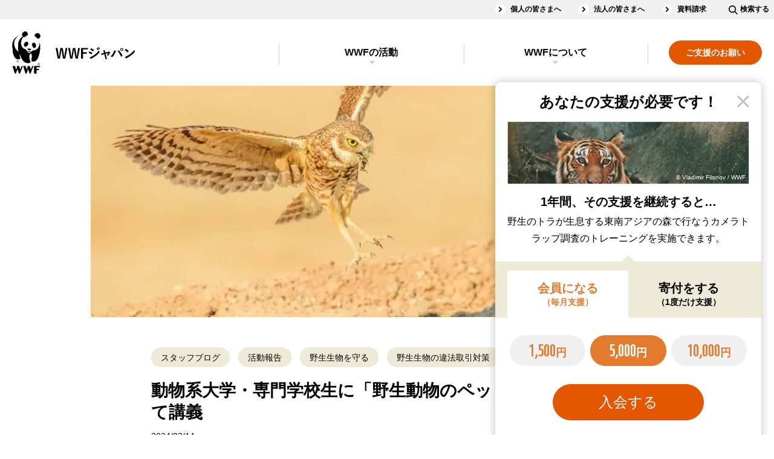

--- FILE ---
content_type: text/html;charset=utf-8
request_url: https://www.wwf.or.jp/staffblog/activity/5568.html
body_size: 14763
content:
<!DOCTYPE html><html>
<head>
<meta http-equiv="Content-Type" content="text/html; charset=utf-8"><meta name="author" content="WWFジャパン">
<meta name="description" content="昨年10月から今年2月にかけて、動物や環境保全について学ぶ大学や専門学校の学生の皆さんを対象に、「野生動物のペット利用」に関する講義を行いました。受講してくださったのは、ヤマザキ動物看護大学、東京環境工科専門学校、TCA東京ECO動物海洋専門学校の約500名。ワシントン条約や違法取引の実態から、野生動物のペット利用における問題など幅広くお伝えしました。">
<meta name="keywords" content="ペット,密輸,違法取引,動物由来感染症,希少な野生生物の保護,野生生物を守る,外来生物問題,野生生物犯罪">
<title>動物系大学・専門学校生に「野生動物のペット利用」について講義 ｜WWFジャパン</title>
<meta name="viewport" content="width=device-width">
<meta name="robots" content="max-image-preview:large">
<meta property="og:title" content="動物系大学・専門学校生に「野生動物のペット利用」について講義">
<meta property="og:type" content="article">
<meta property="og:description" content="昨年10月から今年2月にかけて、動物や環境保全について学ぶ大学や専門学校の学生の皆さんを対象に、「野生動物のペット利用」に関する講義を行いました。受講してくださったのは、ヤマザキ動物看護大学、東京環境工科専門学校、TCA東京ECO動物海洋専門学校の約500名。ワシントン条約や違法取引の実態から、野生動物のペット利用における問題など幅広くお伝えしました。">
<meta property="og:url" content="https://www.wwf.or.jp/staffblog/activity/5568.html">
<meta property="og:image" content="https://www.wwf.or.jp/image/article/article_images/20240311wildlife01.webp">
<meta property="og:site_name" content="WWFジャパン">
<meta property="og:locale" content="ja_JP">
<meta property="fb:page_id" content="123353001068293">
<meta property="fb:app_id" content="401429776626229">
<meta property="article:publisher" content="https://www.facebook.com/WWFJapan">
<meta name="twitter:card" content="summary_large_image">
<meta name="twitter:site" content="@WWFJapan">
<meta name="format-detection" content="telephone=no">


<link rel="canonical" href="https://www.wwf.or.jp/staffblog/activity/5568.html">


<link rel="stylesheet" href="/shared/css/slick/slick.css">
<link rel="stylesheet" href="/shared/css/slick/slick-theme.css">
<link rel="stylesheet" href="/shared/css/screen_2018.css?230919" media="all">
<link rel="stylesheet" href="/shared/css/print.css" media="print">
<link rel="stylesheet" type="text/css" href="/shared/css/blog_font.css" media="all" />
<!--[if lt IE 9]>
<script src="/shared/js/html5shiv.js"></script>
<![endif]-->

<style>
  p {
    text-align: justify;
    text-justify: inter-character;
  }

  @media screen and (max-width: 769px) {
    @keyframes keyframes1 {
      0% {
        bottom: -517px;
      }
      to {
        bottom: -690px;
      }
    }
    #cvTab_content {
      animation: keyframes1 2.5s;
    }
  }
  @media screen and (min-width: 757px), print {
    @keyframes keyframes2 {
      0% {
        bottom: -199px;
      }
      to {
        bottom: -719px;
      }
    }
    #cvTab_content {
      animation: keyframes2 3s;
    }
    ul {
      padding: 5px 0 0;
      margin: 0 20px 34px 54px;
      font-size: 18px;
      line-height: 1.75;
    }
    ol {
      padding: 5px 0 0;
      margin: 0 20px 34px 54px;
      font-size: 18px;
      line-height: 1.75;
    }
    .mainTitle,
    h1 {
      font-size: 52px;
      line-height: 1.3076923;
      margin-bottom: 7px;
    }
    .titStyle1,
    h2 {
      font-size: 42px;
      line-height: 1.4047619;
      margin-top: 67px;
      margin-bottom: 30px;
    }
    .titStyle2,
    h3 {
      font-size: 32px;
      line-height: 1.4375;
      margin: 72px 0 33px;
    }
    .mainTitle + p,
    h1 + p {
      margin-top: 32px;
      margin-bottom: 24px;
    }
    p {
      font-size: 18px;
      line-height: 2;
      margin-bottom: 31px;
    }
  }
  
  @media screen and (max-width: 756px) {
    .mainTitle,
    h1 {
      font-size: 35px;
      line-height: 1.3571428;
      margin-bottom: 10.5px;
    }
    .titStyle1,
    h2 {
      font-size: 31px;
      line-height: 1.4032258;
      margin: 50px 0 33px;
    }
    .titStyle2,
    h3 {
      font-size: 25px;
      line-height: 1.46;
      margin: 50px 0 28px;
    }
    p {
      font-size: 16px;
      line-height: 2;
      margin-bottom: 22.5px;
    }
  }
</style>



 

<script>
    window.dataLayer = window.dataLayer || [];
    dataLayer.push({
        'datePublished': '2024-03-14',
        'mainTheme': '野生生物を守る'
    });
</script>

<!-- Google Tag Manager -->
<script>(function(w,d,s,l,i){w[l]=w[l]||[];w[l].push({'gtm.start':
new Date().getTime(),event:'gtm.js'});var f=d.getElementsByTagName(s)[0],
j=d.createElement(s),dl=l!='dataLayer'?'&l='+l:'';j.async=true;j.src=
'https://www.googletagmanager.com/gtm.js?id='+i+dl;f.parentNode.insertBefore(j,f);
})(window,document,'script','dataLayer','GTM-PLMW');</script>
<!-- /Google Tag Manager --><script type="application/ld+json">
{
  "@context": "https://schema.org",
  "@type": "Article",
  "headline": "動物系大学・専門学校生に「野生動物のペット利用」について講義",
  "image": [
    "https://www.wwf.or.jp/image/article/article_images/20240311wildlife01.webp"
   ],
  "datePublished": "2024-03-14T00:02+09:00",
  "dateModified": "2024-03-14T09:50+09:00",
  "author": {
    "@type": "Organization",
    "name": "WWFジャパン"
  }
}
</script>
<script type="application/ld+json">
{
  "@context":"https://schema.org",
  "@type":"ItemList",
  "itemListElement":[
  {
    "@type":"ListItem",
    "position":1,
    "url":"https://www.wwf.or.jp/activities/basicinfo/5099.html"
  },
  {
    "@type":"ListItem",
    "position":2,
    "url":"https://www.wwf.or.jphttps://www.wwf.or.jp/campaign/uranokao/"
  }
  ]
}
</script>
</head>
<body class="drawer drawer--right">
<!-- ↓GTM -->
<noscript><iframe src="https://www.googletagmanager.com/ns.html?id=GTM-PLMW"
height="0" width="0" style="display:none;visibility:hidden"></iframe></noscript>
<!-- ↑GTM -->
<div id="fb-root"></div>
<script>(function(d, s, id) {
  var js, fjs = d.getElementsByTagName(s)[0];
  if (d.getElementById(id)) return;
  js = d.createElement(s); js.id = id;
  js.src = "//connect.facebook.net/ja_JP/all.js#xfbml=1&appId=161247427293600";
  fjs.parentNode.insertBefore(js, fjs);
}(document, 'script', 'facebook-jssdk'));</script>
<div id="wrapperArea">
<header id="headerArea">
	<div class="headerArea-pc">
		<nav class="headerArea-nav clearfix">
			<div class="headerArea-nav__inline-gray clearfix">
				<ul class="headerArea-nav__inline-gray-list"><!--
					--><li><a href="/members/">個人の皆さまへ</a></li><!--
					--><li><a href="/corp/">法人の皆さまへ</a></li><!--
					--><li><a href="/support/application/">資料請求</a></li><!--
					--><li class="searchInput__pc"><dl><dt class="searchInput__pc-btn"><img src="/shared/svg/icons_search.svg" alt=""><span class="searchInput__pc-btn_text">検索する</span></dt><dd class="searchInput__pc-toggle"><form id="cse-search-box" action="/search.html" class="pc-searchform">
							<input type="hidden" name="cx" value="003703045657839985411:3hzf67cfykc" />
							<input type="hidden" name="ie" value="UTF-8" />
							<input type="text" name="q" size="31" class="pc-searchform-input" />
							<button type="submit" name="sa" value="送信" class="pc-searchform-submit" />
							</form>
							<script type="text/javascript" src="//www.google.com/cse/brand?form=cse-search-box&lang=ja"></script></dd></dl></li><!--
				--></ul>
			</div>
			<div class="headerArea-nav__inline clearfix">
				<p class="headerArea-nav__logo"><a href="/"><img src="/shared/svg/icons_title.svg" alt="WWFジャパン"></a></p>
				<div class="headerArea-pc__drawer-nav clearfix">
					<ul class="headerArea-nav__cv">
						<li><a href="/support/"><span>ご支援のお願い</span></a></li>
					</ul>
					<div id="headerAccordionPC" class="headerArea-nav__inline-accordionBox headerArea-nav__accordionBox">
						<dl class="headerArea-nav__inline-accordion headerArea-nav__accordion">
							<dt><a id="headerActivities" href="/activities/">WWFの活動</a></dt>
							<dd><ul>
								<li class="group-nr"><a href="/activities/news_and_reports/">ニュース・活動報告<small style="display: none">New!</small></a></li>
								<li class="group-ev"><a href="/event/">イベント<small style="display: none">New!</small></a></li>
								<li class="group-pj"><a href="/activities/project/">注目の活動特集<small style="display: none">New!</small></a></li>
								<li class="group-sb"><a href="/staffblog/">スタッフブログ<small style="display: none">New!</small></a></li>
							</ul></dd>
						</dl>
						<dl class="headerArea-nav__inline-accordion headerArea-nav__accordion">
							<dt><a id="headerAbout" href="/aboutwwf/">WWFについて</a></dt>
							<dd><ul>
								<li><a href="/aboutwwf/japan/">WWFジャパンについて</a></li>
								<li><a href="/aboutwwf/earth/">環境問題とは？</a></li>
								<li><a href="/aboutwwf/history/">WWFの歴史</a></li>
							</ul></dd>
						</dl>
						<div class="headerArea-nav__inline-gray">
							<ul class="headerArea-nav__inline-gray-list"><!--
								--><li><a href="/magazine/">メールマガジン</a></li><!--
								--><li><a href="/info/faq/">よくあるご質問</a></li><!--
							--></ul>
						</div>
					</div>
				</div>
			</div>
		</nav>
	</div>
	<div class="headerArea-sp">
		<nav class="headerArea-nav clearfix">
			<div class="headerArea-nav__inline clearfix">
				<p class="headerArea-nav__logo"><a href="/"><img src="/shared/svg/icons_title.svg" alt="WWFジャパン"></a></p>
				<button type="button" class="drawer-toggle drawer-hamburger">
					<span class="sr-only">toggle navigation</span>
					<span class="drawer-hamburger-icon"></span>
				</button>
				<div class="drawer-nav">
					<div class="drawer-menu">
						<div class="drawer-body">
							<div class="searchInput__sp"><form id="sp-cse-search-box" action="/search.html" class="sp-searchform">
									<input type="hidden" name="cx" value="003703045657839985411:3hzf67cfykc" />
									<input type="hidden" name="ie" value="UTF-8" />
									<input type="text" name="q" size="31" class="sp-searchform-input" />
									<button type="submit" name="sa" value="送信" class="sp-searchform-submit" />
								</form>
								<script type="text/javascript" src="//www.google.com/cse/brand?form=cse-search-box&lang=ja"></script></div>
							<ul class="headerArea-nav__cv">
								<li><a href="/support/"><span>ご支援のお願い</span></a></li>
							</ul>
							<div id="headerAccordionSP" class="headerArea-nav__inline-accordionBox headerArea-nav__accordionBox">
								<dl class="headerArea-nav__inline-accordion headerArea-nav__accordion">
									<dt><a href="/activities/">WWFの活動</a></dt>
									<dd><ul>
										<li><a href="/activities/">WWFの活動</a></li>
										<li class="group-nr"><a href="/activities/news_and_reports/">ニュース・活動報告<small style="display: none">New!</small></a></li>
										<li class="group-ev"><a href="/event/">イベント<small style="display: none">New!</small></a></li>
										<li class="group-pj"><a href="/activities/project/">注目の活動特集<small style="display: none">New!</small></a></li>
										<li class="group-sb"><a href="/staffblog/">スタッフブログ<small style="display: none">New!</small></a></li>
									</ul></dd>
								</dl>
								<dl class="headerArea-nav__inline-accordion headerArea-nav__accordion">
									<dt><a href="/aboutwwf/">WWFについて</a></dt>
									<dd><ul>
										<li><a href="/aboutwwf/">WWFについて</a></li>
										<li><a href="/aboutwwf/japan/">WWFジャパンについて</a></li>
										<li><a href="/aboutwwf/earth/">環境問題とは？</a></li>
										<li><a href="/aboutwwf/history/">WWFの歴史</a></li>
									</ul></dd>
								</dl>
							</div>
							<ul class="headerArea-nav__inline-another"><!--
								--><li><a href="/members/">個人の皆さまへ</a></li><!--
								--><li><a href="/corp/">法人の皆さまへ</a></li><!--
								--><li><a href="/magazine/">メールマガジン</a></li><!--
								--><li><a href="/info/faq/">よくあるご質問</a></li><!--
								--><li><a href="/support/application/">資料請求</a></li><!--
							--></ul>
						</div>
					</div>
				</div>
			</div>
		</nav>
	</div>
</header>
  <div class="drawer-container t-gutter" role="main">
<div id="popupCvTab">
	<div id="cvTab_overlay" class="popup-overlay"></div>
	<dl id="cvTab_content" class="popup supportArea">
		<dt id="cvTab_header" class="supportArea__title">あなたの支援が必要です！</dt>
		<dd id="cvTab_body">
			<div class="ifsupport ifsupport__monthly1000" data-support_content="1">
				<div class="supportArea__image"><figure><img src="/shared/images/2018/supportArea__image_1000_popup.jpg" alt="" class="objectFitImage"><figcaption>&copy; Natalie Bowes / WWF-Canada</figcaption></figure></div>
				<h3 class="supportArea__title">1年間その支援を継続すると&hellip;</h3>
				<p>南米のチリで海の大切さを伝え、地域の人たちにも<br class="spInline">その保全に参加してもらう普及活動を<br class="spInline">1回実施できます。</p>
			</div>
			<div class="ifsupport ifsupport__monthly5000 checked" data-support_content="2">
				<div class="supportArea__image"><figure><img src="/shared/images/2018/supportArea__image_5000_popup.jpg" alt="" class="objectFitImage"><figcaption>&copy; Vladimir Filonov / WWF</figcaption></figure></div>
				<h3 class="supportArea__title">1年間、その支援を継続すると&hellip;</h3>
				<p>野生のトラが生息する東南アジアの森で行なう<br class="spInline">カメラトラップ調査のトレーニングを<br class="spInline">実施できます。</p>
			</div>
			<div class="ifsupport ifsupport__monthly10000" data-support_content="3">
				<div class="supportArea__image"><figure><img src="/shared/images/2018/supportArea__image_10000_popup.jpg" alt="" class="objectFitImage"><figcaption>&copy; Ola Jennersten / WWF-Sweden</figcaption></figure></div>
				<h3 class="supportArea__title">1年間、その支援を継続すると&hellip;</h3>
				<p>スマトラの熱帯林で、<br class="spInline">違法伐採や野生動物の密猟を防ぐパトロールを<br class="spInline">14日間、支えることができます。</p>
			</div>
			<div class="ifsupport ifsupport__once1000" data-support_content="4">
				<div class="supportArea__image"><figure><img src="/shared/images/2018/supportArea__image_1000_popup.jpg" alt="" class="objectFitImage"><figcaption>&copy; Natalie Bowes / WWF-Canada</figcaption></figure></div>
				<h3 class="supportArea__title">毎月この金額を一年ご寄付頂くと&hellip;</h3>
				<p>南米のチリで海の大切さを伝え、地域の人たちにも<br class="spInline">その保全に参加してもらう普及活動を<br class="spInline">1回実施できます。</p>
			</div>
			<div class="ifsupport ifsupport__once5000" data-support_content="5">
				<div class="supportArea__image"><figure><img src="/shared/images/2018/supportArea__image_5000_popup.jpg" alt="" class="objectFitImage"><figcaption>&copy; Vladimir Filonov / WWF</figcaption></figure></div>
				<h3 class="supportArea__title">毎月この金額を一年ご寄付頂くと&hellip;</h3>
				<p>野生のトラが生息する東南アジアの森で行なう<br class="spInline">カメラトラップ調査のトレーニングを<br class="spInline">実施できます。</p>
			</div>
			<div class="ifsupport ifsupport__once10000" data-support_content="6">
				<div class="supportArea__image"><figure><img src="/shared/images/2018/supportArea__image_10000_popup.jpg" alt="" class="objectFitImage"><figcaption>&copy; Ola Jennersten / WWF-Sweden</figcaption></figure></div>
				<h3 class="supportArea__title">毎月この金額を一年ご寄付頂くと&hellip;</h3>
				<p>スマトラの熱帯林で、<br class="spInline">違法伐採や野生動物の密猟を防ぐパトロールを<br class="spInline">14日間、支えることができます。</p>
			</div>
			<div class="supportArea__choose">
				<ul class="supportArea__tab">
					<li class="current" data-click="tab" data-target_content="1">会員になる<small>（毎月支援）</small></li>
					<li data-click="tab" data-target_content="2">寄付をする<small>（1度だけ支援）</small></li>
				</ul>
				<div class="supportArea__contents">
					<div class="supportArea__content" data-tab_content="1">
						<form action="https://my.wwf.or.jp/forms/s/membership" method="get" target="_blank">
						<input type="hidden" name="button" id="Admission" value="1">
						<ul class="btn">
							<li><input type="radio" name="member" id="popup_monthly1000" class="monthly1000" value="m1000" data-click="support" data-target_content="1"><label for="popup_monthly1000"><span class="num">1,500</span>円<span class="animation"></span></label></li>
							<li><input type="radio" name="member" id="popup_monthly5000" class="monthly5000" value="m5000" checked="checked" data-click="support" data-target_content="2"><label for="popup_monthly5000"><span class="num">5,000</span>円<span class="animation"></span></label></li>
							<li><input type="radio" name="member" id="popup_monthly10000" class="monthly10000" value="m10000" data-click="support" data-target_content="3"><label for="popup_monthly10000"><span class="num">10,000</span>円<span class="animation"></span></label></li>
						</ul>
						<ul class="btn supportArea__submit">
							<li><span class="frame"></span><input type="submit" value="入会する"><span class="animation"></span></li>
						</ul>
						</form>
					</div>
					<div class="supportArea__content" data-tab_content="2" style="display: none;">
						<form action="https://my.wwf.or.jp/forms/s/donation" method="get" target="_blank">
						<ul class="btn">
							<li><input type="radio" name="gaku" value="1000" id="popup_once1000" class="once1000" data-click="support" data-target_content="4"><label for="popup_once1000"><span class="num">1,000</span>円<span class="animation"></span></label></li>
							<li><input type="radio" name="gaku" value="5000" id="popup_once5000" class="once5000" checked="checked" data-click="support" data-target_content="5"><label for="popup_once5000"><span class="num">5,000</span>円<span class="animation"></span></label></li>
							<li><input type="radio" name="gaku" value="10000" id="popup_once10000" class="once10000" data-click="support" data-target_content="6"><label for="popup_once10000"><span class="num">10,000</span>円<span class="animation"></span></label></li>
						</ul>
						<ul class="btn supportArea__submit">
							<li><span class="frame"></span><input type="submit" value="寄付する"><span class="animation"></span></li>
						</ul>
						</form>
					</div>
				</div>
			</div>
		</dd>
	</dl>
</div>


  <input type="hidden" name="article-id" value="5568"/>
  <input type="hidden" name="article-kind" value="15"/>
  <div class="keyVisual">
    <div class="keyVisual__figure" style="background-image: url('/image/article/article_images/20240311wildlife01.webp')">
      <p class="keyVisual__figcaption">© Ly Dang</p>
    </div>
  </div>
  <div id="bodyArea">
    <section>
      <div class="bodyAreaBg clearfix">
        <div class="articleBody sectionBody__pc-780 sectionBody__sp moreButtonAutoSp">
          <ul class="tablink">
            <li>
              <a href="/staffblog/">スタッフブログ</a>
            </li>
            <li>
              <a href="/staffblog/activity/" >活動報告</a>
            </li>

            <li>
              <a href="/tags_ft_4/">野生生物を守る</a>
            </li>
            <li>
              <a href="/tags_c_44/">野生生物の違法取引対策</a>
            </li>
          </ul>
          <h1 class="mainTitle">
            動物系大学・専門学校生に「野生動物のペット利用」について講義
          </h1>
          <div class="articleInfo clearfix">
            <p class="articleDate">2024/03/14</p>

            <!-- /articleInfo -->
          </div>
          <div class="hr01_separate"><hr></div>
<p>  昨年10月から今年2月にかけて、動物や環境保全について学ぶ大学や専門学校の学生の皆さんを対象に、「野生動物のペット利用」に関する講義を行いました。<br><br>受講してくださったのは、ヤマザキ動物看護大学、東京環境工科専門学校、TCA東京ECO動物海洋専門学校の約500名。ワシントン条約や違法取引の実態から、野生動物のペット利用における問題など幅広くお伝えしました。<br><br>野生動物のペット利用には、絶滅や違法取引を助長したり、外来種化する動物を増やしてしまったり、さまざまなリスクが伴います。<br><br>そこで私たちは、野生動物をペットとして「飼いたい」と考える意向層を対象に、ペット飼育のリスクを伝え、見直しを訴える呼びかけを行っています。<br>
</p>
<!-- 画像大：width 780px　×　縦幅可変 -->
              <div class="oneColumnsType1 oneColumnsType1__imageLarge">
                <div class="image"><figure><img data-src="/image/article/article_images/20240311wildlife02.webp" alt="2022年8月から実施しているキャンペーン「飼育さんだけが知ってるあのペットのウラのカオ」" class="lazyload" src="/shared/images/blank.png"></figure></div>
                <p class="caption">  2022年8月から実施しているキャンペーン「飼育さんだけが知ってるあのペットのウラのカオ」
</p>
              <!-- /oneColumnsType1 --></div>
<p>  <a href="https://www.wwf.or.jp/campaign/uranokao/">「飼育さんだけが知ってるあのペットのウラのカオ」</a><br><br>「野生動物をペットにしたい」と考える飼育意向層は主に動物好きな若年層。動物について学ぶ学生のペット利用への認識を確認するとともに、ペット飼育が引き起こす問題についても知ってもらうため学校協力のもと、この講義が実現しました。
</p>
<!-- 画像大：width 780px　×　縦幅可変 -->
              <div class="oneColumnsType1 oneColumnsType1__imageLarge">
                <div class="image"><figure><img data-src="/image/article/article_images/20240311wildlife03.webp" alt="講義の様子。" class="lazyload" src="/shared/images/blank.png"><figcaption>© WWFジャパン</figcaption></figure></div>
                <p class="caption">  講義の様子。
</p>
              <!-- /oneColumnsType1 --></div>
<!-- 画像大：width 780px　×　縦幅可変 -->
              <div class="oneColumnsType1 oneColumnsType1__imageLarge">
                <div class="image"><figure><img data-src="/image/article/article_images/20240311wildlife04.webp" alt="授業後アンケートには「ペット利用の問題を初めて知った」という学生もいましたが、「ペット飼育への認識を改めた」、「保全に関わる活動に携わりたい」という声も寄せられました。" class="lazyload" src="/shared/images/blank.png"><figcaption>© WWFジャパン</figcaption></figure></div>
                <p class="caption">  授業後アンケートには「ペット利用の問題を初めて知った」という学生もいましたが、「ペット飼育への認識を改めた」、「保全に関わる活動に携わりたい」という声も寄せられました。
</p>
              <!-- /oneColumnsType1 --></div>
<p>  野生動物のペット利用が引き起こす問題の根底には、消費者の「どんな動物もペットにできる」と誤った考えがあります。<br><br>消費者が問題を認識し、ペット利用に対する姿勢を見つめ直すことが欠かせません。<br><br>また、ペット利用も野生動物の脅威のひとつであることを家族や友人に伝えることも問題解決への大きな力になります。<br><br>将来、動物園や保全に携わる職業に就く彼らだからこそ伝えられること、変えられる未来があるはずです。<br><br>今後も学生や学校との連携を目指し、活動を拡大していきます。<br>
</p>

          <!-- この記事をシェアするを挿入 -->
          <section class="bodyAreaBg bodyAreaBg_none socialBtnArea">
            <div class="sectionBody__pc-780 sectionBody__sp">
              <h3 class="titStyle2 center PChidden SPhidden">この記事をシェアする</h3>
              <ul class="socialBtn"><!--
                --><li class="twitter"><a href="http://twitter.com/share?count=horizontal&amp;original_referer=https://www.wwf.or.jp/staffblog/activity/5568.html&amp;text=%E5%8B%95%E7%89%A9%E7%B3%BB%E5%A4%A7%E5%AD%A6%E3%83%BB%E5%B0%82%E9%96%80%E5%AD%A6%E6%A0%A1%E7%94%9F%E3%81%AB%E3%80%8C%E9%87%8E%E7%94%9F%E5%8B%95%E7%89%A9%E3%81%AE%E3%83%9A%E3%83%83%E3%83%88%E5%88%A9%E7%94%A8%E3%80%8D%E3%81%AB%E3%81%A4%E3%81%84%E3%81%A6%E8%AC%9B%E7%BE%A9&amp;url=https://www.wwf.or.jp/staffblog/activity/5568.html&amp;via=wwfjapan" onclick="javascript:window.open(this.href, 'tweetwindow', ['width=632','height=456','location=yes','resizable=yes','toolbar=no','menubar=no','scrollbars=no','status=no']); return false;">Twitter</a></li><!--
                --><li class="facebook"><a href="http://www.facebook.com/share.php?u=https://www.wwf.or.jp/staffblog/activity/5568.html" onclick="javascript:window.open(this.href, 'facebookwindow', ['width=632','height=456','location=yes','resizable=yes','toolbar=no','menubar=no','scrollbars=no','status=no']); return false;">facebook</a></li><!--
                --><li class="line"><a href="http://line.me/R/msg/text/?https://www.wwf.or.jp/staffblog/activity/5568.html">LINE</a></li><!--
              --></ul>
            <!-- /sectionBody --></div>
          </section>
      <section>
        <div class="bodyAreaBg bodyAreaBg_none">
          <div class="sectionBody__pc-780 clearfix">
        <!-- 中見出し -->
        <h3 class="titStyle2">関連情報</h3>
          <ul class="link">
                  <li><a href="/activities/basicinfo/5099.html">野生動物のペット利用の課題とWWFジャパンの取り組み</a></li>
                  <li><a href="https://www.wwf.or.jp/campaign/uranokao/">飼育さんだけが知ってるあのペットのウラのカオ</a></li>
                  <li><a href="https://www.exoticpetguide.org/guide/" rel="noopener" target="_blank">エキゾチックペットガイド</a></li>
          </ul>
          </div>
        </div>
      </section>
          <!-- /sectionBody__pc-780 sectionBody__sp --></div>
        <!-- /bodyAreaBg --></div>
      <!-- 海外、ボランティアの有無で表示の判定を追加 -->
      <section>
        <div class="bodyAreaBg staffArea">
          <div class="sectionBody__pc-780 sectionBody__sp">
            <h2 class="titStyle2_logo titStyle2_logo_2">この記事を書いたのは…</h2>
            <div class="twoColumnsType twoColumnsType1 clearfix">
              <div class="column">
                  <div class="author__image">
                    <img data-src="/image/traffic.png" alt="" class="lazyload" src="/shared/images/blank.png">
                  </div>
                  <h3 class="author center">
                    自然保護室（野生生物）、TRAFFIC
                    <br>
                    <span class="author__name">浅川　陽子</span>
                  </h3>
                  <p>学士（法学）<br>
大学卒業後は官公庁に勤務。JICAの青年海外協力隊としてインドネシアの国立公園で環境教育とコミュニティ開発に携わった後、2018年にWWFに入局。<br>
ペットプロジェクトでは、規制強化を担当し、2021年からは消費者の意識変容に向けた取り組みにも着手。</p>
                  <p>動物好きな消費者が、野生動物を絶滅の危機にさらしてしまわないよう、あるべき野生動物との付き合い方、社会のルールとは何か、を日々勉強中。</p>
              <!-- /column --></div>
              <div class="column columnEnd">
                <h3 class="titStyle3 center">このスタッフの記事</h3>
                <ul class="listLink listLinkType1">
                  <li>
                    <a href="/staffblog/diary/5928.html">
                      <div class="image">
                        <img data-src="/image/article/article_images/20250321wildlife00.webp" alt="" class="imgExpansion objectFitImage lazyload" src="/shared/images/blank.png">
                      </div>
                      <div class="text">
                        <ul class="tablink">
                          <li>スタッフブログ</li>
                          <li>日記</li>
                        </ul>
                        <p>グルグル茶にユキヒョウの生息地ラダックを想う</p>
                        <time datetime="2025/03/25">2025/03/25</time>
                        <p class="figcaption">© naturepl.com / Denis-Huot / WWF</p>
                      </div>
                    </a>
                  </li>
                  <li>
                    <a href="/staffblog/activity/5837.html">
                      <div class="image">
                        <img data-src="/image/article/article_images/20241210wildlife00.webp" alt="" class="imgExpansion objectFitImage lazyload" src="/shared/images/blank.png">
                      </div>
                      <div class="text">
                        <ul class="tablink">
                          <li>スタッフブログ</li>
                          <li>活動報告</li>
                        </ul>
                        <p>寒い季節に欠かせない毛織物とユキヒョウの関係</p>
                        <time datetime="2024/12/10">2024/12/10</time>
                        <p class="figcaption">© naturepl.com / Denis-Huot / WWF</p>
                      </div>
                    </a>
                  </li>
                  <li>
                    <a href="/staffblog/news/5802.html">
                      <div class="image">
                        <img data-src="/image/article/article_images/20241113wildlife00.webp" alt="" class="imgExpansion objectFitImage lazyload" src="/shared/images/blank.png">
                      </div>
                      <div class="text">
                        <ul class="tablink">
                          <li>スタッフブログ</li>
                          <li>ニュース</li>
                        </ul>
                        <p>ユキヒョウと家畜。どちらも守るべき存在に。</p>
                        <time datetime="2024/11/15">2024/11/15</time>
                        <p class="figcaption">© Sascha Fonseca / WWF-UK</p>
                      </div>
                    </a>
                  </li>
                </ul>
                <ul class="btn">
                  <li>
                    <a href="/staffblog/author/103/">もっと見る</a>
                  </li>
                </ul>
                <!-- /column --></div>
              <!-- /twoColumnsType --></div>
            <!-- /sectionBody --></div>
          <!-- /bodyAreaBg --></div>
      </section>
      <section>
          <div class="bodyAreaBg">
            <div class="sectionBody__pc-780 sectionBody__sp clearfix keywordsArea">
              <h2 class="titStyle2_logo titStyle2_logo_3">関連キーワード</h2>
              <ul class="tablink"><!--
                --><li><a href="/tags_k_165/">ペット</a></li><!--
                --><li><a href="/tags_k_380/">密輸</a></li><!--
                --><li><a href="/tags_k_201/">違法取引</a></li><!--
                --><li><a href="/tags_k_820/">動物由来感染症</a></li><!--
                --><li><a href="/tags_c_41/">希少な野生生物の保護</a></li><!--
                --><li><a href="/tags_ft_4/">野生生物を守る</a></li><!--
                --><li><a href="/tags_c_43/">外来生物問題</a></li><!--
                --><li><a href="/tags_k_385/">野生生物犯罪</a></li><!--
          --></ul>
          <ul class="btn">
            <li><a href="/tags_all/?four_theme=4">もっと見る</a></li>
          </ul>
          <!-- /sectionBody --></div>
  <!-- /bodyAreaBg --></div>
      </section>
      <section>
        <div class="bodyAreaBg">
          <div class="sectionBody__pc-980 sectionBody__sp clearfix">
            <h2 class="titStyle2_logo titStyle2_logo_4">この記事の基礎情報</h2>
            <ul class="listLink listLinkType4 listLinkType4_imageBox">
              <li data-id="3559">
                <a href="/activities/basicinfo/3559.html">
                  <div class="imageBox">
                    <div class="image">
                      <img data-src="/image/article/article_images/20181127wildlife01s.jpg" alt="" class="imgExpansion objectFitImage lazyload" src="/shared/images/blank.png">
                    </div>
                  </div>
                  <div class="text">
                    <p>【2025更新】レッドリストとは？</p>
                    <div class="absolute">
                      <p class="figcaption">© Richard Barrett / WWF-UK</p>
                    </div>
                  </div>
                </a>
              </li>
              <li data-id="3558">
                <a href="/activities/basicinfo/3558.html">
                  <div class="imageBox">
                    <div class="image">
                      <img data-src="/image/article/article_images/20180626wildlife01s.jpg" alt="" class="imgExpansion objectFitImage lazyload" src="/shared/images/blank.png">
                    </div>
                  </div>
                  <div class="text">
                    <p>希少な野生生物の保護</p>
                    <div class="absolute">
                      <p class="figcaption">© Vladimir Filonov / WWF</p>
                    </div>
                  </div>
                </a>
              </li>
              <li data-id="5988">
                <a href="/activities/basicinfo/5988.html">
                  <div class="imageBox">
                    <div class="image">
                      <img data-src="/image/article/article_images/20250611wildlife00.webp" alt="" class="imgExpansion objectFitImage lazyload" src="/shared/images/blank.png">
                    </div>
                  </div>
                  <div class="text">
                    <p>西表島干立における新たな湿地再生の取り組み　～西表島干立村ふるさとの田んぼ再生プロジェクト</p>
                    <div class="absolute">
                      <p class="figcaption">© 一般社団法人イルンティ・フタデムラ</p>
                    </div>
                  </div>
                </a>
              </li>
              <li data-id="5340">
                <a href="/activities/basicinfo/5340.html">
                  <div class="imageBox">
                    <div class="image">
                      <img data-src="/image/article/article_images/20230519wildlife01s.jpg" alt="" class="imgExpansion objectFitImage lazyload" src="/shared/images/blank.png">
                    </div>
                  </div>
                  <div class="text">
                    <p>コアラについて　その生態と、絶滅の恐れが高い理由</p>
                    <div class="absolute">
                      <p class="figcaption">© Shutterstock / plavevski / WWF</p>
                    </div>
                  </div>
                </a>
              </li>
            </ul>
            <!-- /sectionBody -->
          </div>
          <!-- /bodyAreaBg -->
        </div>
      </section>
      <section>
        <div class="bodyAreaBg">
          <div class="sectionBody__pc-980 sectionBody__sp clearfix">
            <h2 class="titStyle2_logo titStyle2_logo_5">あわせて読みたい</h2>
            <ul class="listLink listLinkType3">
              <li>
                <a href="/activities/opinion/6114.html">
                  <div class="image">
                    <figure>
                      <img data-src="/image/article/article_images/20251119wildlife2_00s.webp" alt="" class="imgExpansion objectFitImage lazyload" src="/shared/images/blank.png">
                      <figcaption>© Jasper Doest</figcaption>
                    </figure>
                  </div>
                  <ul class="tablink">
                    <li>WWFの活動</li>
                    <li>オピニオン</li>
                  </ul>
                  <p>企業による野生生物のオンライン取引対策：象牙</p>
                  <time datetime="2025/11/19">2025/11/19</time>
                </a>
              </li>
              <li>
                <a href="/activities/achievement/6084.html">
                  <div class="image">
                    <figure>
                      <img data-src="/image/article/article_images/20251015_wildlife_00s.webp" alt="" class="imgExpansion objectFitImage lazyload" src="/shared/images/blank.png">
                      <figcaption>© WWF-US / Alex Rosenberg</figcaption>
                    </figure>
                  </div>
                  <ul class="tablink">
                    <li>WWFの活動</li>
                    <li>成果報告</li>
                  </ul>
                  <p>SOKNOTにおけるアフリカゾウ保護　活動報告（～2025年6月）</p>
                  <time datetime="2025/10/31">2025/10/31</time>
                </a>
              </li>
              <li>
                <a href="/activities/activity/6067.html">
                  <div class="image">
                    <figure>
                      <img data-src="/image/article/article_images/20251001wildlife01.webp" alt="" class="imgExpansion objectFitImage lazyload" src="/shared/images/blank.png">
                      <figcaption>© WWF / Lutz Obelgonner</figcaption>
                    </figure>
                  </div>
                  <ul class="tablink">
                    <li>WWFの活動</li>
                    <li>活動報告</li>
                  </ul>
                  <p>美しいオオトカゲの保全に向けて：事業者の取組み</p>
                  <time datetime="2025/10/01">2025/10/01</time>
                </a>
              </li>
            </ul>
            <!-- /sectionBody -->
          </div>
          <!-- /bodyAreaBg -->
        </div>
      </section>
      <!-- オススメの活動特集 -->
      
<section>
  <div class="bodyAreaBg_edead7 recommendation clearfix swiper-container">
    <h2 class="titStyle2_logo titStyle2_logo_6">オススメの活動特集</h2>
    <ul class="recommendationList">
<li class="swiper-slide">
  <a href="/activities/project/5838.html">
    <div class="image">
      <figure>
        <img data-src="/image/article/article_images/20241210anualreport26.webp" src="/image/article/article_images/20241210anualreport26.webp" alt="" class="imgExpansion objectFitImage lazyload">
        <figcaption>© WWF-Aus / Chris Johnson</figcaption>
      </figure>
    </div>
    <div class="text">
      <p class="title">WWFジャパン1年間の活動報告（2023年7月～2024年6月）</p>
      <p>皆さまからお寄せいただいた会費やご寄付をもとに、さまざまな活動を進めることができました。この場を借りて、心より厚く御礼申し上げます。</p>
      <ul class="link">
        <li>もっと読む</li>
      </ul>
    </div>
  </a>
</li><li class="swiper-slide">
  <a href="/activities/project/5481.html">
    <div class="image">
      <figure>
        <img data-src="/image/article/article_images/20231129sustinable01.webp" src="/image/article/article_images/20231129sustinable01.webp" alt="オセロット" class="imgExpansion objectFitImage lazyload">
        <figcaption>© naturepl.com / Paul Williams / WWF</figcaption>
      </figure>
    </div>
    <div class="text">
      <p class="title">WWFジャパン1年間の活動報告（2022年7月～2023年6月）</p>
      <p>皆さまからお寄せいただいた会費やご寄付をもとに、さまざまな活動を進めることができました。この場を借りて、心より厚く御礼申し上げます。</p>
      <ul class="link">
        <li>もっと読む</li>
      </ul>
    </div>
  </a>
</li><li class="swiper-slide">
  <a href="/activities/project/5444.html">
    <div class="image">
      <figure>
        <img data-src="/image/article/article_images/20231025plasticArtboard0.png" src="/image/article/article_images/20231025plasticArtboard0.png" alt="" class="imgExpansion objectFitImage lazyload">
        <figcaption></figcaption>
      </figure>
    </div>
    <div class="text">
      <p class="title">プラスチック汚染のない未来のために野心的な国際条約を！</p>
      <p>プラスチック国際条約に関する投票に参加しましょう！</p>
      <ul class="link">
        <li>もっと読む</li>
      </ul>
    </div>
  </a>
</li><li class="swiper-slide">
  <a href="/activities/project/5286.html">
    <div class="image">
      <figure>
        <img data-src="/image/article/article_images/20230105wildlife01.png" src="/image/article/article_images/20230105wildlife01.png" alt="" class="imgExpansion objectFitImage lazyload">
        <figcaption>© WWF Japan</figcaption>
      </figure>
    </div>
    <div class="text">
      <p class="title">野生動物アドプト制度について</p>
      <p>絶滅のおそれのある野生動物と、その生息環境を保全する世界各地のプロジェクトを、日本の皆さまに個人スポンサー（里親）として継続的にご支援いただく制度がはじまりました</p>
      <ul class="link">
        <li>もっと読む</li>
      </ul>
    </div>
  </a>
</li>
    </ul>
    <!-- /bodyAreaBg -->
  </div>
</section>


      <section>
        <div class="bodyAreaBg">
          <div class="sectionBody__pc-980 sectionBody__sp clearfix newArticleMore">
            <h2 class="titStyle2_logo titStyle2_logo_7">最新記事</h2>
            <ul class="listLink listLinkType4">
<li data-id="6117">
  <a href="/staffblog/news/6117.html">
    <div class="image">
      <img data-src="/image/article/article_images/20251119climate2_00s.webp" alt="" class="imgExpansion objectFitImage lazyload">
    </div>
    <div class="text">
      <ul class="tablink">
        <li>スタッフブログ</li>
        <li>ニュース</li>
      </ul>
      <p>1.5度目標をあきらめない</p>
      <div class="absolute">
        <time datetime="2025/11/20">2025/11/20</time>
        <p class="figcaption">© Rafa Neddermeyer/COP30 Brasil Amazônia/PR</p>
      </div>
    </div>
  </a>
</li>
<li data-id="6115">
  <a href="/staffblog/news/6115.html">
    <div class="image">
      <img data-src="/image/article/article_images/20251119climate00s.webp" alt="" class="imgExpansion objectFitImage lazyload">
    </div>
    <div class="text">
      <ul class="tablink">
        <li>スタッフブログ</li>
        <li>ニュース</li>
      </ul>
      <p>アメリカの気候変動対策を主導する非国家アクターたち</p>
      <div class="absolute">
        <time datetime="2025/11/19">2025/11/19</time>
        <p class="figcaption">© WWF-Japan</p>
      </div>
    </div>
  </a>
</li>
<li data-id="6114">
  <a href="/activities/opinion/6114.html">
    <div class="image">
      <img data-src="/image/article/article_images/20251119wildlife2_00s.webp" alt="" class="imgExpansion objectFitImage lazyload">
    </div>
    <div class="text">
      <ul class="tablink">
        <li>WWFの活動</li>
        <li>オピニオン</li>
      </ul>
      <p>企業による野生生物のオンライン取引対策：象牙</p>
      <div class="absolute">
        <time datetime="2025/11/19">2025/11/19</time>
        <p class="figcaption">© Jasper Doest</p>
      </div>
    </div>
  </a>
</li>
<li data-id="6111">
  <a href="/activities/opinion/6111.html">
    <div class="image">
      <img data-src="/image/article/article_images/20251117_wildlife_00s.webp" alt="" class="imgExpansion objectFitImage lazyload">
    </div>
    <div class="text">
      <ul class="tablink">
        <li>WWFの活動</li>
        <li>オピニオン</li>
      </ul>
      <p>気候変動の影響を受ける絶滅危惧種が8,000種以上に</p>
      <div class="absolute">
        <time datetime="2025/11/19">2025/11/19</time>
        <p class="figcaption">© Muhammad Osama/Ola Jennersten/F.J.Weyerhaeuser/WWF</p>
      </div>
    </div>
  </a>
</li>
            </ul>
            <ul class="btn">
              <li>
                <a href="/newarticles">もっと見る</a>
              </li>
            </ul>
            <!-- /sectionBody -->
          </div>
          <!-- /bodyAreaBg -->
        </div>
      </section>

<section id="footerCvTab" class="step checking" data-step="footerCvTab">
  <div class="bodyAreaBg_e37a2c nav_support_bodyAreaBg">
    <div class="sectionBody__pc-780 sectionBody__sp">
      <h2 class="titStyle1 center nav_support_titStyle1">
        あなたの支援が<br class="spInline" />必要です！
      </h2>
      <p>
        私たちの活動は、皆さまのご支援によって行われています。人類を含む全ての生き物と自然が調和して生きていける未来のために、ご支援をお願い致します。
      </p>
    </div>
    <div class="sectionBody__pc-980 sectionBody__sp clearfix">
      <section class="supportArea nav_supportArea clearfix">
        <div class="ifsupport ifsupport__monthly1000" data-support_content="1">
          <div class="supportArea__image">
            <figure>
              <img
                src="/shared/images/2018/supportArea__image_1000.jpg"
                alt=""
                class="objectFitImage"
              />
              <figcaption>&copy; Natalie Bowes / WWF-Canada</figcaption>
            </figure>
          </div>
          <h3 class="supportArea__title">1年間その支援を継続すると&hellip;</h3>
          <p>
            南米のチリで海の大切さを伝え、地域の人たちにも<br
              class="spInline"
            />その保全に参加してもらう普及活動を<br
              class="spInline"
            />1回実施できます。
          </p>
        </div>
        <div
          class="ifsupport ifsupport__monthly5000 checked"
          data-support_content="2"
        >
          <div class="supportArea__image">
            <figure>
              <img
                src="/shared/images/2018/supportArea__image_5000.jpg"
                alt=""
                class="objectFitImage"
              />
              <figcaption>&copy; Vladimir Filonov / WWF</figcaption>
            </figure>
          </div>
          <h3 class="supportArea__title">
            1年間、その支援を継続すると&hellip;
          </h3>
          <p>
            野生のトラが生息する東南アジアの森で行なう<br
              class="spInline"
            />カメラトラップ調査の<br
              class="spInline"
            />トレーニングを実施できます。
          </p>
        </div>
        <div class="ifsupport ifsupport__monthly10000" data-support_content="3">
          <div class="supportArea__image">
            <figure>
              <img
                src="/shared/images/2018/supportArea__image_10000.jpg"
                alt=""
                class="objectFitImage"
              />
              <figcaption>&copy; Ola Jennersten / WWF-Sweden</figcaption>
            </figure>
          </div>
          <h3 class="supportArea__title">
            1年間、その支援を継続すると&hellip;
          </h3>
          <p>
            スマトラの熱帯林で、<br
              class="spInline"
            />違法伐採や野生動物の密猟を防ぐパトロールを<br
              class="spInline"
            />14日間、支えることができます。
          </p>
        </div>
        <div class="ifsupport ifsupport__once1000" data-support_content="4">
          <div class="supportArea__image">
            <figure>
              <img
                src="/shared/images/2018/supportArea__image_1000.jpg"
                alt=""
                class="objectFitImage"
              />
              <figcaption>&copy; Natalie Bowes / WWF-Canada</figcaption>
            </figure>
          </div>
          <h3 class="supportArea__title">1年間その支援を継続すると&hellip;</h3>
          <p>
            南米のチリで海の大切さを伝え、地域の人たちにも<br
              class="spInline"
            />その保全に参加してもらう普及活動を<br
              class="spInline"
            />1回実施できます。
          </p>
        </div>
        <div class="ifsupport ifsupport__once5000" data-support_content="5">
          <div class="supportArea__image">
            <figure>
              <img
                src="/shared/images/2018/supportArea__image_5000.jpg"
                alt=""
                class="objectFitImage"
              />
              <figcaption>&copy; Vladimir Filonov / WWF</figcaption>
            </figure>
          </div>
          <h3 class="supportArea__title">1年間その支援を継続すると&hellip;</h3>
          <p>
            野生のトラが生息する東南アジアの森で行なう<br
              class="spInline"
            />カメラトラップ調査の<br
              class="spInline"
            />トレーニングを実施できます。
          </p>
        </div>
        <div class="ifsupport ifsupport__once10000" data-support_content="6">
          <div class="supportArea__image">
            <figure>
              <img
                src="/shared/images/2018/supportArea__image_10000.jpg"
                alt=""
                class="objectFitImage"
              />
              <figcaption>&copy; Ola Jennersten / WWF-Sweden</figcaption>
            </figure>
          </div>
          <h3 class="supportArea__title">1年間その支援を継続すると&hellip;</h3>
          <p>
            スマトラの熱帯林で、<br
              class="spInline"
            />違法伐採や野生動物の密猟を防ぐパトロールを<br
              class="spInline"
            />14日間、支えることができます。
          </p>
        </div>
        <div class="supportArea__choose">
          <ul class="supportArea__tab">
            <li class="current" data-click="tab" data-target_content="1">
              会員になる<small>（毎月支援）</small>
            </li>
            <li data-click="tab" data-target_content="2">
              寄付をする<small>（1度だけ支援）</small>
            </li>
          </ul>
          <div class="supportArea__contents">
            <div class="supportArea__content" data-tab_content="1">
              <form
                action="https://my.wwf.or.jp/forms/s/membership"
                method="get"
                target="_blank"
              >
                <input type="hidden" name="button" id="Admission" value="1" />
                <ul class="btn">
                  <li>
                    <input
                      type="radio"
                      name="member"
                      id="nav_monthly1000_footer"
                      class="monthly1000"
                      value="m1000"
                      data-click="support"
                      data-target_content="1"
                    /><label for="nav_monthly1000_footer"
                      ><span class="num">1,500</span>円<span
                        class="animation"
                      ></span
                    ></label>
                  </li>
                  <li>
                    <input
                      type="radio"
                      name="member"
                      id="nav_monthly5000_footer"
                      class="monthly5000"
                      value="m5000"
                      checked="checked"
                      data-click="support"
                      data-target_content="2"
                    /><label for="nav_monthly5000_footer"
                      ><span class="num">5,000</span>円<span
                        class="animation"
                      ></span
                    ></label>
                  </li>
                  <li>
                    <input
                      type="radio"
                      name="member"
                      id="nav_monthly10000_footer"
                      class="monthly10000"
                      value="m10000"
                      data-click="support"
                      data-target_content="3"
                    /><label for="nav_monthly10000_footer"
                      ><span class="num">10,000</span>円<span
                        class="animation"
                      ></span
                    ></label>
                  </li>
                </ul>
                <ul class="btn supportArea__submit">
                  <li>
                    <span class="frame"></span
                    ><input type="submit" value="入会する" /><span
                      class="animation"
                    ></span>
                  </li>
                </ul>
              </form>
            </div>
            <div
              class="supportArea__content"
              data-tab_content="2"
              style="display: none"
            >
              <form
                action="https://my.wwf.or.jp/forms/s/donation"
                method="get"
                target="_blank"
              >
                <ul class="btn">
                  <li>
                    <input
                      type="radio"
                      name="gaku"
                      value="1000"
                      id="nav_once1000"
                      class="once1000"
                      data-click="support"
                      data-target_content="4"
                    /><label for="nav_once1000"
                      ><span class="num">1,000</span>円<span
                        class="animation"
                      ></span
                    ></label>
                  </li>
                  <li>
                    <input
                      type="radio"
                      name="gaku"
                      value="5000"
                      id="nav_once5000"
                      class="once5000"
                      checked="checked"
                      data-click="support"
                      data-target_content="5"
                    /><label for="nav_once5000"
                      ><span class="num">5,000</span>円<span
                        class="animation"
                      ></span
                    ></label>
                  </li>
                  <li>
                    <input
                      type="radio"
                      name="gaku"
                      value="10000"
                      id="nav_once10000"
                      class="once10000"
                      data-click="support"
                      data-target_content="6"
                    /><label for="nav_once10000"
                      ><span class="num">10,000</span>円<span
                        class="animation"
                      ></span
                    ></label>
                  </li>
                </ul>
                <ul class="btn supportArea__submit">
                  <li>
                    <span class="frame"></span
                    ><input type="submit" value="寄付する" /><span
                      class="animation"
                    ></span>
                  </li>
                </ul>
              </form>
            </div>
          </div>
        </div>
      </section>
      <!-- /sectionBody -->
      <div style="text-align: center; color: #fff">
        <p style="font-size: small; text-align: center">
          遺贈遺言・高額寄付に関するご相談は<a
            href="/donate/gift/"
            style="color: #fff"
            >こちら</a
          >
        </p>
      </div>
    </div>
    <!-- /bodyAreaBg -->
  </div>
</section>
<section class="activitiesArea">
  <div class="bodyAreaBg">
    <div class="sectionBody__pc-980 sectionBody__sp">
      <h2 class="activitiesArea_title">
        人と自然が調和して<br class="spInline" />生きられる未来を目指して
      </h2>
      <p class="center">
        WWFは100カ国以上で活動している<br class="spInline" />環境保全団体です。
      </p>
      <ul class="link activitiesArea_link">
        <li class="climate">
          <a href="/activities/climate/"
            >地球温暖化を防ぐ<span>&copy; Elisabeth Kruger / WWF-US</span></a
          >
        </li>
        <li class="resource">
          <a href="/activities/resource/"
            >持続可能な社会を創る<span>&copy; Martin Harvey / WWF</span></a
          >
        </li>
        <li class="wildlife">
          <a href="/activities/wildlife/"
            >野生生物を守る<span
              >&copy; naturepl.com / Francois Savigny / WWF</span
            ></a
          >
        </li>
        <li class="nature">
          <a href="/activities/nature/"
            >森や海を守る<span>&copy; Roger Leguen / WWF</span></a
          >
        </li>
      </ul>
      <!-- /sectionBody -->
    </div>
    <!-- /bodyAreaBg -->
  </div>
</section>
<div class="bodyAreaBg_e0e0e0">
  <div class="sectionBody__pc-980 sectionBody__sp clearfix">
    <div class="nav__socialBtnArea">
      <section style="padding-bottom: 2em">
        <h2 class="titStyle2">WWFの公式アカウントを<br />フォローしよう！</h2>
        <ul class="socialBtn">
          <!--
									-->
          <li class="facebook">
            <a href="https://www.facebook.com/WWFJapan/" target="_blank"
              >facebook</a
            >
          </li>
          <!--
									-->
          <li class="twitter">
            <a href="https://twitter.com/wwfjapan" target="_blank">Twitter</a>
          </li>
          <!--
									-->
          <li class="youtube">
            <a href="https://www.youtube.com/user/WWFJapan" target="_blank"
              >YouTube</a
            >
          </li>
          <!--
									-->
          <li class="instagram">
            <a href="https://www.instagram.com/wwfjapan/" target="_blank"
              >Instagram</a
            >
          </li>
          <!--
								--><!--
								--></ul>
        <h2 class="titStyle2">＼最新情報をお届け！／<br />WWFメールマガジン</h2>
        <div style="text-align: center">
          <a
            href="/magazine/"
            style="
              margin: 0 auto;
              width: 100%;
              max-width: 440px;
              font-size: 24px;
              font-weight: bold;
              text-decoration: none;
              display: block;
              text-align: center;
              padding: 8px 0 10px;
              color: #fff;
              background-color: #000;
              border-radius: 50px;
            "
            >ご登録はこちら
          </a>
        </div>
      </section>
      <!-- /nav__socialBtnArea -->
    </div>
    <div class="nav__mailArea">
      <section>
        <h2 class="titStyle2">＼友だち限定／<br />フォトギャラリー公開中</h2>
        <div style="text-align: center">
          <div style="margin: 0 auto; max-width: 440px">
            <a href="https://line.me/R/ti/p/%40tty9005i"
              ><img
                src="https://www.wwf.or.jp/image/bnr_line_sp.jpg"
                alt="LINE"
                width="100%"
                class="PChidden" />
              <img
                src="https://www.wwf.or.jp/image/bnr_line_pc.jpg"
                alt="LINE"
                width="100%"
                style="border: 5px #999; border-radius: 10px"
                class="SPhidden"
            /></a>
            <div style="margin-top: 20px" class="PChidden">
              <a href="https://line.me/R/ti/p/%40tty9005i"></a>
              <a
                href="https://line.me/R/ti/p/%40tty9005i"
                style="
                  width: 100%;
                  font-size: 24px;
                  font-weight: bold;
                  text-decoration: none;
                  display: block;
                  text-align: center;
                  padding: 8px 0 10px;
                  color: #fff;
                  background-color: #000;
                  border-radius: 50px;
                "
                >友だち登録する
              </a>
            </div>
          </div>
        </div>
      </section>
      <!-- /nav__mailArea -->
    </div>
    <!-- /sectionBody -->
  </div>
  <!-- /bodyAreaBg -->
</div>
			<div class="bodyAreaBg_e0e0e0">
				<div class="sectionBody__pc-980 sectionBody__sp clearfix">
					<nav class="breadcrumbs">
						<ol vocab="http://schema.org/" typeof="BreadcrumbList">
							<li property="itemListElement" typeof="ListItem" class="home"><a href="/" property="item" typeof="WebPage"><span property="name">WWF</span></a><meta property="position" content="1"></li>
							<li property="itemListElement" typeof="ListItem"><a href="/staffblog/" property="item" typeof="WebPage"><span property="name">スタッフブログ</span></a><meta property="position" content="2"></li>
							<li property="itemListElement" typeof="ListItem"><span property="name">動物系大学・専門学校生に「野生動物のペット利用」について講義</span><meta property="position" content="3"></li>
						</ol>
					</nav>
				<!-- /sectionBody --></div>
			<!-- /bodyAreaBg --></div>
    			<p class="backToTopNavigation"><a href="#wrapperArea" title="このページのトップへ戻る"><span>PAGE TOP</span></a></p>
      </section>
			<footer>
				<div class="sectionBody__pc-980">
					<nav class="footerLinkArea">
						<ul class="footerLink">
							<li><a href="/aboutwwf/">WWFについて</a></li>
							<li><a href="/activities/">WWFの活動</a></li>
							<li><a href="/aboutwwf/welcome/">初めての方へ</a></li>
							<li><a href="/members/">個人の皆さまへ</a></li>
							<li><a href="/corp/">法人の皆様</a></li>
							<li><a href="/press/">報道関係の方</a></li>
							<li><a href="/recinfo/">採用情報</a></li>
							<li><a href="/info/faq/">よくあるご質問</a></li>
							<li><a href="/info/">お問い合わせ</a></li>
						</ul>
						<ul class="footerLink">
							<li><a href="/activities/press/">プレスリリース</a></li>
							<li><a href="/activities/statement/">声明・要請</a></li>
							<li><a href="/top/privacy.html">プライバシーポリシー</a></li>
							<li><a href="/sitemap">サイトマップ</a></li>
							<li><a href="/eng/">English</a></li>
						</ul>
					</nav>
					<div class="region-picker">
					<form name="sort_form">
						<select name="sort" onchange="dropsort()">
						<option value="http://www.panda.org/?referer=wwfja">WWF Global</option>
						<option value="http://www.vidasilvestre.org.ar/?referer=wwfja">Argentina</option>
						<option value="http://armenia.panda.org/?referer=wwfja">Armenia</option>
						<option value="http://www.wwf.at/?referer=wwfja">Austria</option>
						<option value="http://www.wwf.org.au/?referer=wwfja">Australia</option>
						<option value="http://www.wwf.be/?referer=wwfja">Belgium</option>
						<option value="http://www.wwfbhutan.org/?referer=wwfja">Bhutan</option>
						<option value="http://bolivia.panda.org/?referer=wwfja">Bolivia</option>
						<option value="http://www.panda.org/what_we_do/where_we_work/borneo_forests/?referer=wwfja">Borneo</option>
						<option value="http://www.wwf.org.br/?referer=wwfja">Brasil</option>
						<option value="http://www.wwf.bg/?referer=wwfja">Bulgaria</option>
						<option value="http://cambodia.panda.org/?referer=wwfja">Cambodia</option>
						<option value="http://www.wwf.ca/?referer=wwfja">Canada</option>
						<option value="http://www.panda.org/what_we_do/where_we_work/black_sea_basin/caucasus/?referer=wwfja">Caucasus</option>
						<option value="http://www.wwfca.org/?referer=wwfja">Central America</option>
						<option value="http://chile.panda.org/?referer=wwfja">Chile</option>
						<option value="http://en.wwfchina.org/?referer=wwfja">China</option>
						<option value="http://www.wwf.org.co/?referer=wwfja">Colombia</option>
						<option value="http://croatia.panda.org/?referer=wwfja">Croatia</option>
						<option value="http://www.wwf.dk/?referer=wwfja">Denmark</option>
						<option value="http://www.wwf.eu/?referer=wwfja">European Policy Office</option>
						<option value="http://www.wwf.fi/?referer=wwfja">Finland</option>
						<option value="http://www.wwf.fr/?referer=wwfja">France</option>
						<option value="http://www.wwf.de/?referer=wwfja">Germany</option>
						<option value="http://www.panda.org/what_we_do/where_we_work/project/projects_in_depth/mekong_river/?referer=wwfja">Greater Mekong</option>
						<option value="http://www.wwf.gr/?referer=wwfja">Greece</option>
						<option value="http://www.wwfguianas.org/?referer=wwfja">Guianas</option>
						<option value="http://www.wwf.org.hk/?referer=wwfja">Hong Kong</option>
						<option value="http://www.wwf.hu/?referer=wwfja">Hungary</option>
						<option value="http://www.wwfindia.org/?referer=wwfja">India</option>
						<option value="http://www.wwf.or.id/?referer=wwfja">Indonesia</option>
						<option value="http://www.wwf.it/?referer=wwfja">Italy</option>
						<option value="/?referer=wwfja" selected>Japan</option>
						<option value="http://wwfkorea.or.kr/?referer=wwfja">Korea</option>
						<option value="http://www.panda.org/who_we_are/wwf_offices/laos/?referer=wwfja">Laos</option>
						<option value="http://www.wwf.mg/?referer=wwfja">Madagascar</option>
						<option value="http://www.wwf.org.my/?referer=wwfja">Malaysia</option>
						<option value="http://mediterranean.panda.org/?referer=wwfja">Mediterranean</option>
						<option value="http://www.wwf.org.mx/?referer=wwfja">Mexico</option>
						<option value="http://mongolia.panda.org/?referer=wwfja">Mongolia</option>
						<option value="http://www.wwf.org.mz/?referer=wwfja">Mozambique</option>
						<option value="http://nepal.panda.org/?referer=wwfja">Nepal</option>
						<option value="http://www.wnf.nl/?referer=wwfja">Netherlands</option>
						<option value="http://www.wwf.org.nz/?referer=wwfja">New Zealand</option>
						<option value="http://www.wwf.no/?referer=wwfja">Norway</option>
						<option value="http://www.wwfpak.org/?referer=wwfja">Pakistan</option>
						<option value="http://www.panda.org/who_we_are/wwf_offices/papua_new_guinea/?referer=wwfja">Papua New Guinea</option>
						<option value="http://www.wwf.org.py/?referer=wwfja">Paraguay</option>
						<option value="http://peru.panda.org/?referer=wwfja">Peru</option>
						<option value="http://www.wwf.org.ph/?referer=wwfja">Philippines</option>
						<option value="http://www.wwf.pl/?referer=wwfja">Poland</option>
						<option value="http://www.wwf.pt/?referer=wwfja">Portugal</option>
						<option value="http://romania.panda.org/?referer=wwfja">Romania</option>
						
						<option value="http://www.panda.org/who_we_are/wwf_offices/senegal/?referer=wwfja">Senegal</option>
						<option value="http://www.panda.org/sr/?referer=wwfja">Serbia</option>
						<option value="http://www.wwf.sg/?referer=wwfja">Singapore</option>
						<option value="http://www.wwf.org.za/?referer=wwfja">South Africa</option>
						<option value="http://pacific.panda.org/?referer=wwfja">South Pacific</option>
						<option value="http://www.wwf.es/?referer=wwfja">Spain</option>
						<option value="http://www.wwfguianas.org/?referer=wwfja">Suriname</option>
						<option value="http://www.wwf.se/?referer=wwfja">Sweden</option>
						<option value="http://www.wwf.ch/?referer=wwfja">Switzerland</option>
						<option value="http://www.panda.org/who_we_are/wwf_offices/tanzania/?referer=wwfja">Tanzania</option>
						<option value="http://www.wwf.or.th/?referer=wwfja">Thailand</option>
						<option value="http://www.wwf.org.tr/?referer=wwfja">Turkey</option>
						<option value="http://www.panda.org/uk/?referer=wwfja">Ukraine</option>
						<option value="http://uae.panda.org/?referer=wwfja">United Arab Emirates</option>
						<option value="http://www.wwf.org.uk/?referer=wwfja">United Kingdom</option>
						<option value="http://www.worldwildlife.org/?referer=wwfja">United States</option>
						<option value="http://vietnam.panda.org/?referer=wwfja">Vietnam</option>
						</select>
					</form>
					</div>
					<p class="copyright">Photos and graphics &copy; WWF or used with permission.</p>
					<p class="copyright">本サイトのテキスト引用・ロゴマーク等<br class="spInline">については<a href="/top/siteinfo.html">こちらをご覧ください</a></p>
				<!-- /sectionBody --></div>
			</footer>
    <!-- /bodyArea --></div>
  <!-- /drawer-container --></div>
<!-- /wrapperArea --></div>
<script src="//ajax.googleapis.com/ajax/libs/jquery/1.11.3/jquery.min.js"></script>
<script src="//cdnjs.cloudflare.com/ajax/libs/iScroll/5.2.0/iscroll.min.js"></script><!-- jquery & iScroll -->
<script src="/shared/js/drawer.js"></script><!-- drawer.js -->
<script src="/shared/js/ofi.min.js"></script><!-- object-fit-images -->
<script src="/shared/js/jquery.easing.1.3.js"></script>
<script src="/shared/js/libs_2018.js"></script>
<script src="/shared/js/slick/slick.js"></script>
<script src="/shared/js/slick/libs.js"></script>
<script src="//cdnjs.cloudflare.com/ajax/libs/underscore.js/1.8.3/underscore-min.js"></script>
<script src="//cdnjs.cloudflare.com/ajax/libs/velocity/1.5.1/velocity.min.js"></script>
<script src="/js/classes/cookie.js"></script>
<script src="/js/classes/visitor_manager.js"></script>
<script src="/js/classes/views/cvtab.js"></script>
<script src="/js/classes/presets/cvtab.js"></script>
<script src="/js/classes/views/search_key.js"></script>
<script src="/js/exec.js"></script>
<script>
$(window).on('load', function() {
	'use strict';

	var namespace = this.wwf || {};

	var searchKeyView = new namespace.SearchKeyView('search_key');
	searchKeyView.initEvents();

});
</script>

<script src="https://cdn.jsdelivr.net/npm/lazyload@2.0.0-rc.2/lazyload.js"></script>
<script>
lazyload();
</script><script src="/ext/common/jquery/jquery.cookie.js"></script>

<script src="/js/classes/header.js?241206"></script>
<script>
$(window).on('load', function() {
	'use strict';

	var namespace = this.wwf || {};
	var visitorManager = namespace.visitorManager || new namespace.VisitorManager();
	visitorManager.visited();

});
</script>



</body>
</html>


--- FILE ---
content_type: text/html;charset=utf-8
request_url: https://www.wwf.or.jp/ext/json/header_new.jsp?days=7
body_size: -35
content:
{"ev":2,"nr":4,"pj":0,"sb":4}

--- FILE ---
content_type: text/css;charset=utf-8
request_url: https://www.wwf.or.jp/shared/css/screen_2018.css?230919
body_size: 28446
content:
@charset "UTF-8";address,article,aside,figcaption,figure,footer,header,hgroup,hr,legend,menu,nav,section,summary{display:block;margin:0;padding:0}blockquote,body,dd,div,dl,dt,fieldset,form,h1,h2,h3,h4,h5,h6,input,li,ol,p,pre,td,textarea,th,ul{margin:0;padding:0}table{border-collapse:collapse;border-spacing:0}fieldset,img{border:none;vertical-align:bottom}@media screen and (max-width:756px){.articleBody img{max-width:100%}}hr{display:none}address,caption,cite,code,dfn,em,strong,th,var{font-style:normal;font-weight:400}ol,ul{list-style:none}caption,th{text-align:left}h1,h2,h3,h4,h5,h6{font-size:100%;font-weight:400}q:after,q:before{content:""}abbr,acronym{border:0}*,:after,:before{-o-box-sizing:border-box;-ms-box-sizing:border-box;-webkit-box-sizing:border-box;box-sizing:border-box}body{background:#fff;color:#000;font-family:游ゴシック体,YuGothic,游ゴシック,Yu Gothic,ヒラギノ角ゴ Pro,Hiragino Kaku Gothic Pro,メイリオ,Meiryo,sans-serif;font-weight:500;height:100vh;margin:0;padding:0;text-align:left;width:100%}@media print,screen and (min-width:980px){body{min-width:980px;overflow-x:hidden;position:relative}}a{word-break:break-all}@media screen and (min-width:980px){.rounded-corners .body a ul.listLinkType3>li,a{-webkit-transition:background-color .4s cubic-bezier(.23,1,.58,1),color .25s cubic-bezier(.23,1,.58,1),opacity .25s cubic-bezier(.23,1,.58,1),-webkit-text-decoration .25s cubic-bezier(.23,1,.58,1);transition:background-color .4s cubic-bezier(.23,1,.58,1),color .25s cubic-bezier(.23,1,.58,1),opacity .25s cubic-bezier(.23,1,.58,1),-webkit-text-decoration .25s cubic-bezier(.23,1,.58,1);transition:text-decoration .25s cubic-bezier(.23,1,.58,1),background-color .4s cubic-bezier(.23,1,.58,1),color .25s cubic-bezier(.23,1,.58,1),opacity .25s cubic-bezier(.23,1,.58,1);transition:text-decoration .25s cubic-bezier(.23,1,.58,1),background-color .4s cubic-bezier(.23,1,.58,1),color .25s cubic-bezier(.23,1,.58,1),opacity .25s cubic-bezier(.23,1,.58,1),-webkit-text-decoration .25s cubic-bezier(.23,1,.58,1)}}a:link,a:visited{color:#2889d4}a:active,a:hover{color:#169aff}a[target=_blank]:after{background-image:url(/shared/svg/icons_window.svg);background-repeat:no-repeat;content:"";display:inline-block;vertical-align:top}a.privacymark[target=_blank]:after{display:none}a[target=_blank].link__psd:after{background-image:url(/shared/svg/icons_pdf.svg)}@media print,screen and (min-width:757px){a[target=_blank]:after{background-position:right 5px;background-size:17px 16px;height:21px;margin:0 10px;width:17px}a[target=_blank].link__psd:after{background-position:right -1px;background-size:19px 29px;height:29px;margin:0 13px;width:19px}a[target=_blank]:hover:after{background-image:url(/shared/svg/icons_window_hover.svg)}a[target=_blank].link__psd:hover:after{background-image:url(/shared/svg/icons_pdf_hover.svg)}}@media screen and (max-width:756px){a[target=_blank]:after{background-position:right 4px;background-size:13.5px 13px;height:17px;margin:0 8px;width:13.5px}a[target=_blank].link__psd:after{background-position:right -1px;background-size:16px 23px;height:23px;margin:0 8px;width:16px}}#wrapperArea{height:100%;position:relative;width:100%}#headerArea{position:absolute;top:0;width:100%;z-index:10}.headerArea-nav__logo a{background:url(/shared/svg/icons_logo.svg) 0 no-repeat;text-decoration:none}.headerArea-nav__logo a:active,.headerArea-nav__logo a:hover,.headerArea-nav__logo a:link,.headerArea-nav__logo a:visited{color:#000}.headerArea-nav__cv li:before{display:none}.headerArea-nav__cv li a{text-align:center;text-decoration:none}.headerArea-nav__corp-cv li a{text-align:left}.headerArea-nav__inline-gray-list{margin:0}.headerArea-nav__inline-gray-list li:before{display:none}.headerArea-nav__inline-gray-list li a{text-decoration:none}.headerArea-nav__inline-gray-list li a:link,.headerArea-nav__inline-gray-list li a:visited{color:#000}.headerArea-nav__inline-accordion dd ul,.headerArea-nav__inline-accordion dd ul li{margin:0}.headerArea-nav__inline-accordion dd ul li:before{display:none}.headerArea-nav__inline-accordion dd ul li a{display:table;width:100%}.headerArea-nav__inline-accordion dd ul li a small{color:#c94969;display:table-cell;text-align:right}.headerArea-pc .headerArea-nav{width:100%}.headerArea-pc .drawer-hamburger{display:none}.headerArea-pc .headerArea-nav__inline-gray{background:#f0f0f0;position:relative;text-align:right;width:100%;z-index:999}.headerArea-pc .headerArea-nav__inline-gray .headerArea-nav__inline-gray-list{padding:2px 0 3px}.headerArea-pc .headerArea-nav__inline-gray-list li.searchInput__pc{margin:-2px 0 -3px}.headerArea-pc .headerArea-nav__inline-gray-list li.searchInput__pc dl{position:relative}.headerArea-pc .headerArea-nav__inline{width:100%}.headerArea-pc .searchInput__pc-btn{background:#f0f0f0;cursor:pointer;display:block;height:100%;line-height:17px;min-height:17px;padding:7px 8px 8px;text-align:center}.headerArea-pc .searchInput__pc-btn img{height:15px;margin-right:4px;width:15px}.headerArea-pc .searchInput__pc-btn .searchInput__pc-btn_text{display:inline-block;min-width:4em}.headerArea-pc .searchInput__pc-btn:hover{background:#f8f8f8}.headerArea-pc .searchInput__pc-btn:hover .searchInput__pc-btn_text,.headerArea-pc .searchInput__pc-btn:hover img{opacity:.5}.headerArea-pc .searchInput__pc-btn.active{background:#333;color:#fff}.headerArea-pc .searchInput__pc-toggle{background:#333;bottom:0;display:none;height:110px;padding:20px;position:absolute;right:0;width:454px}.headerArea-pc .pc-searchform{height:100%;position:relative;width:100%}.headerArea-pc .pc-searchform-input{background-color:#fff;border-radius:35px;height:70px;left:0;line-height:55px;padding:0 35px 0 21px;top:0;width:100%}.headerArea-pc .pc-searchform-input,.headerArea-pc .pc-searchform-submit{-webkit-appearance:none;-moz-appearance:none;appearance:none;border:none;position:absolute}.headerArea-pc .pc-searchform-submit{background:url(/shared/svg/icons_search.svg) no-repeat;background-size:15px 15px;height:15px;margin-top:-7.5px;right:20px;top:50%;width:15px}.headerArea-pc .headerArea-nav__inline{background:url(/shared/images/2018/headerArea-nav_bg.gif) 0 0 repeat-x;height:110px}.headerArea-pc .headerArea-nav__logo{float:left;margin:20px 0 0 20px}.headerArea-pc .headerArea-nav__logo a{background-size:47px 70px;color:#000;display:inline-block;height:70px;padding:0 0 0 72px}.headerArea-pc .headerArea-nav__logo a img{height:auto;padding:26px 0 0;width:131px}.headerArea-pc .headerArea-nav__cv{float:right;margin:35px 20px 0 34px;padding:0}.headerArea-pc .headerArea-nav__cv li{border-radius:40px;margin:0}.headerArea-pc .headerArea-nav__cv li a{color:#fff;font-size:14px;font-weight:700;padding:8px 28px}.headerArea-pc .headerArea-nav__cv li a:active,.headerArea-pc .headerArea-nav__cv li a:hover{color:#e37a2c}.headerArea-pc .headerArea-nav__cv li a{border-radius:40px;display:block;overflow:hidden;position:relative}.headerArea-pc .headerArea-nav__cv li a:after{border:1px solid #e35700;border-radius:40px}.headerArea-pc .headerArea-nav__cv li a:after,.headerArea-pc .headerArea-nav__cv li a:before{bottom:0;content:"";display:block;height:100%;left:0;position:absolute;right:0;top:0;width:100%;z-index:1}.headerArea-pc .headerArea-nav__cv li a:before{background-color:#e35700;border-radius:40px;margin:auto;opacity:1;-webkit-transform:translatez(0);transform:translatez(0);-webkit-transition:all .4s cubic-bezier(.23,1,.58,1);transition:all .4s cubic-bezier(.23,1,.58,1)}.headerArea-pc .headerArea-nav__cv li a:active:before,.headerArea-pc .headerArea-nav__cv li a:hover:before{height:70%;opacity:0;width:70%}.headerArea-pc .headerArea-nav__cv li a{background-color:#fff}.headerArea-pc .headerArea-nav__cv li a span{position:relative;z-index:3}.headerArea-pc .drawer-nav__corp .headerArea-nav__inline-accordionBox{float:right;margin:0 20px 0 0;padding:0}.headerArea-pc .headerArea-nav__accordionBox{background:#fff;border-left:1px solid #d4d4d4;border-right:1px solid #d4d4d4;cursor:pointer;display:-ms-flexbox;display:-webkit-box;display:flex;-ms-flex-flow:wrap;-ms-flex-wrap:wrap;flex-wrap:wrap;float:right;margin:40px 0 0;position:relative}.headerArea-pc .headerArea-nav__accordionBox:before{background:#d4d4d4;content:"";height:100%;left:50%;position:absolute;top:0;width:1px}.headerArea-pc .headerArea-nav__accordionBox.hover:before{height:calc(100% - 19px);top:19px}.headerArea-pc .headerArea-nav__accordionBox.hover:after{height:20px;top:19px}.headerArea-pc .headerArea-nav__inline-accordion{-ms-flex-wrap:wrap;flex-wrap:wrap}.headerArea-pc .headerArea-nav__accordion{cursor:pointer;width:50%}.headerArea-pc .headerArea-nav__inline-accordion dt{font-size:16px;font-weight:700;line-height:1;text-align:center;width:100%}.headerArea-pc .headerArea-nav__inline-accordion dt a{background:url(/shared/images/2018/headerArea-nav-accordion_dt.png) bottom no-repeat;color:#000;display:block;padding-bottom:12px;padding-top:7px;text-decoration:none}.headerArea-pc .headerArea-nav__inline-accordion dd{width:100%}.headerArea-pc .headerArea-nav__accordion dd{opacity:0;padding:12px 25px 0;-webkit-transition:opacity .25s cubic-bezier(.23,1,.58,1);transition:opacity .25s cubic-bezier(.23,1,.58,1)}.headerArea-pc .headerArea-nav__inline-accordion dd ul li:last-child{border:0}.headerArea-pc .headerArea-nav__inline-accordion dd ul li a{padding:0 20px;text-decoration:none;width:100%}.headerArea-pc .headerArea-nav__inline-accordion dd ul li:first-child a{padding:0 20px 0 0}.headerArea-pc .headerArea-nav__inline-accordion dd ul li:last-child a{padding:0 0 0 20px}.headerArea-pc .headerArea-nav__inline-accordion.headerArea-nav__accordion dd ul li{border:dotted #d4d4d4;border-width:0 0 1px}.headerArea-pc .headerArea-nav__inline-accordion.headerArea-nav__accordion dd ul li:last-child{border-width:0}.headerArea-pc .headerArea-nav__inline-accordion.headerArea-nav__accordion dd ul li a,.headerArea-pc .headerArea-nav__inline-accordion.headerArea-nav__accordion dd ul li:first-child a,.headerArea-pc .headerArea-nav__inline-accordion.headerArea-nav__accordion dd ul li:last-child a{padding:11px 29px 11px 0}.headerArea-pc .headerArea-nav__inline-accordion dd ul li a.now{color:#009c96}.headerArea-pc .headerArea-nav__inline-accordion dd ul li a small{font-size:10px}.headerArea-pc .headerArea-nav__inline-accordionBox .headerArea-nav__inline-gray{border-radius:0 0 10px 10px;border-top:20px solid #fff;margin:-21px 0 0;padding:15px 25px;text-align:left;width:100%}.headerArea-pc .headerArea-nav__inline-gray-list{font-size:12px;font-weight:700}.headerArea-pc .headerArea-nav__inline-gray-list li{display:inline-block;margin:0 29px 0 0;padding:0}.headerArea-pc .headerArea-nav__inline-gray-list li a{display:block;line-height:17px;margin:0;min-height:17px;padding:0 0 0 25px;position:relative;text-decoration:none}.headerArea-pc .headerArea-nav__inline-gray-list li a:after,.headerArea-pc .headerArea-nav__inline-gray-list li a:before{background-position:100%;background-repeat:no-repeat;background-size:17px 17px;content:"";height:17px;left:0;margin-top:-8.5px;position:absolute;top:50%;width:17px}.headerArea-pc .headerArea-nav__inline-gray-list li a:before{background-image:url(/shared/svg/icons_link_000.svg);z-index:8}.headerArea-pc .headerArea-nav__inline-gray-list li a:after{background-image:url(/shared/svg/icons_link_hover.svg);display:none;z-index:1}.headerArea-pc .headerArea-nav__inline-gray-list li a:hover:before{-webkit-animation:crossfadeOff .25s linear 0s 1 forwards;animation:crossfadeOff .25s linear 0s 1 forwards;-ms-transition:crossfadeOff .25s linear 0s 1 forwards}.headerArea-pc .headerArea-nav__inline-gray-list li a:hover:after{display:block}.headerArea-pc .headerArea-nav__inline-gray-list li a:hover{color:#169aff}.headerArea-pc .headerArea-nav__accordion dd,.headerArea-pc .headerArea-nav__accordionBox .headerArea-nav__inline-gray{display:none}.headerArea-pc .headerArea-nav__accordion dd ul li a,.headerArea-pc .headerArea-nav__accordion dd ul li a small{color:#888}.headerArea-pc .headerArea-nav__accordion dd ul li a.now{color:#8cd2d0}.headerArea-pc .headerArea-nav__accordionBox.hover .headerArea-nav__inline-gray,.headerArea-pc .headerArea-nav__accordionBox.hover dd{display:block;opacity:1}.headerArea-pc .headerArea-nav__accordion:hover dd ul li a{color:#000;position:relative}.headerArea-pc .headerArea-nav__accordion:hover dd ul li a small{color:#c94969}.headerArea-pc .headerArea-nav__accordion:hover dd ul li a.now{color:#009c96}.headerArea-pc .headerArea-nav__accordion:hover dd ul li a.now:hover,.headerArea-pc .headerArea-nav__accordion:hover dd ul li a:hover{color:#169aff}.headerArea-pc .headerArea-nav__accordion:hover dd ul li a:after,.headerArea-pc .headerArea-nav__accordion:hover dd ul li a:before{background-position:100%;background-repeat:no-repeat;background-size:17px 17px;content:"";height:17px;margin-top:-10px;position:absolute;right:0;top:50%;width:17px}.headerArea-pc .headerArea-nav__accordion:hover dd ul li a:before{background-image:url(/shared/svg/icons_link_f0f0f0.svg);z-index:8}.headerArea-pc .headerArea-nav__accordion:hover dd ul li a.now:before{background-image:url(/shared/svg/icons_link_now.svg)}.headerArea-pc .headerArea-nav__accordion:hover dd ul li a:after{background-image:url(/shared/svg/icons_link_hover.svg);display:none;z-index:1}.headerArea-pc .headerArea-nav__accordion:hover dd ul li a:hover:before{-webkit-animation:crossfadeOff .25s linear 0s 1 forwards;animation:crossfadeOff .25s linear 0s 1 forwards;-ms-transition:crossfadeOff .25s linear 0s 1 forwards}.headerArea-pc .headerArea-nav__accordion:hover dd ul li a:hover:after{display:block}.headerArea-pc .headerArea-nav__accordionBox.hover{border:1px solid #d4d4d4;border-radius:10px;margin:20px 0 0;position:relative}.headerArea-pc .headerArea-nav__accordionBox.hover .headerArea-nav__inline-accordion{padding-bottom:20px;padding-top:19px}.headerArea-pc__drawer-nav{float:right}.headerArea-pc .drawer-nav__corp{width:calc(100% - 223px)}.headerArea-pc .drawer-menu{width:100%}@media screen and (min-width:1090px){.headerArea-pc .headerArea-nav__accordionBox{width:611px}}@media screen and (min-width:979px) and (max-width:1089px){.headerArea-pc .headerArea-nav__accordionBox{width:480px}}@media screen and (min-width:757px) and (max-width:978px){.headerArea-pc .headerArea-pc__drawer-nav{width:calc(100% - 223px)}.headerArea-pc .headerArea-nav__accordionBox{float:none;margin-left:20px}}.corp_link{font-weight:700}.headerArea-pc .corp_link{display:inline-block;display:-ms-flexbox;display:-webkit-box;display:flex;float:left;font-size:16px;height:110px;margin-bottom:0;-ms-flex-align:center;-webkit-box-align:center;align-items:center}.headerArea-pc .corp_link a{border-left:1px solid #d4d4d4;color:#000;margin-left:20px;padding-left:18px;text-decoration:none}.headerArea-pc .corp_link a:hover{color:#169aff}.headerArea-pc .headerArea-nav__inline-accordion dd ul.headerArea-nav__corp-list{padding:0}.headerArea-pc .headerArea-nav__corp-list{display:-ms-flexbox;display:-webkit-box;display:flex;-ms-flex-wrap:wrap;flex-wrap:wrap;height:110px;-ms-flex-align:center;-webkit-box-align:center;align-items:center;float:right}.headerArea-pc .headerArea-nav__corp-list li:before{display:none}.headerArea-pc .headerArea-nav__corp-list li{border-right:1px dotted #d4d4d4;display:inline-block;display:-ms-flexbox;display:-webkit-box;display:flex;font-size:12px;font-weight:700;line-height:1.333;margin:0;-ms-flex-align:center;-webkit-box-align:center;align-items:center}.headerArea-nav__inline-accordion dd .headerArea-pc .headerArea-nav__corp-list li a:hover,.headerArea-pc .headerArea-nav__corp-list li a:hover{color:#169aff}.headerArea-nav__inline-accordion dd .headerArea-pc .headerArea-nav__corp-list li{border-bottom:0}.headerArea-pc .headerArea-nav__corp-list li.pc_last{border-right:0}.headerArea-pc .headerArea-nav__corp-list li.display-block__sp{display:none}.headerArea-nav__inline-accordion dd .headerArea-pc .headerArea-nav__corp-list li a,.headerArea-pc .headerArea-nav__corp-list li a{color:#000;display:block;text-align:center;text-decoration:none;width:100%}.headerArea-pc .headerArea-nav__corp-list li a.now{color:#009c96}.headerArea-pc .headerArea-nav__corp-list li a.now:hover,.headerArea-pc .headerArea-nav__corp-list li a:hover{color:#169aff}@media screen and (min-width:1301px){.headerArea-nav__inline-accordion dd .headerArea-pc .headerArea-nav__corp-list li a,.headerArea-pc .headerArea-nav__corp-list li a{padding:0 20px}.headerArea-nav__inline-accordion dd .headerArea-pc .headerArea-nav__corp-list li:first-child a,.headerArea-pc .headerArea-nav__corp-list li.pc_first a{padding:0 20px 0 6px}.headerArea-nav__inline-accordion dd .headerArea-pc .headerArea-nav__corp-list li:last-child a,.headerArea-pc .headerArea-nav__corp-list li.pc_last a{padding:0 6px 0 20px}}@media screen and (max-width:1300px){.headerArea-pc .headerArea-nav__corp-list{float:none;text-align:center;-ms-flex-pack:center;-webkit-box-pack:center;justify-content:center}.headerArea-pc .headerArea-nav__corp-list li{-ms-flex:1;-webkit-box-flex:1;flex:1}.headerArea-pc .headerArea-nav__inline-accordion dd ul li a,.headerArea-pc .headerArea-nav__inline-accordion dd ul li:first-child a,.headerArea-pc .headerArea-nav__inline-accordion dd ul li:last-child a{padding:0}}.headerArea-sp{background:#fff}.headerArea-sp ul.headerArea-nav__corp-list{padding:0}.headerArea-sp p.corp_link{font-size:20px;line-height:90px;margin-bottom:0}.headerArea-sp p.corp_link a{color:#000;display:block;line-height:90px;pointer-events:none;text-align:center;text-decoration:none}.headerArea-sp .headerArea-nav__inline{height:90px;padding:15px 0}.headerArea-sp .headerArea-nav__logo{margin:0 0 0 17.5px;width:171px}.headerArea-sp .headerArea-nav__logo a{background-size:40px 60px;color:#000;display:block;height:60px;line-height:1;padding:21px 0 0 60px}.headerArea-sp .headerArea-nav__logo a img{height:auto;width:110.5px}.drawer--right .headerArea-sp .drawer-nav{background-color:#fff;color:#222;height:100%;overflow:hidden;position:fixed;right:-100%;top:0;-webkit-transition:all .7s cubic-bezier(.645,.045,.355,1);transition:all .7s cubic-bezier(.645,.045,.355,1);width:calc(100% - 60px);z-index:2}.headerArea-sp .drawer-body{height:100vh;overflow:auto}.drawer--right.drawer-open .headerArea-sp .drawer-nav{right:0}.drawer--right .headerArea-sp .drawer-hamburger,.drawer--right.drawer-open .headerArea-sp .drawer-navbar .drawer-hamburger{left:calc(100% - 60px)}.drawer--right.drawer-open .headerArea-sp .drawer-hamburger{left:5px}.headerArea-sp .drawer-hamburger{background:hsla(0,0%,100%,.9);border:0;border-radius:50px;-moz-border-radius:50px;-webkit-border-radius:50px;-webkit-box-sizing:content-box;box-sizing:content-box;cursor:pointer;display:block;height:50px;margin:0 5px 0 0;outline:0;padding:0;position:fixed;right:0;top:20px;-webkit-transition:all .7s cubic-bezier(.645,.045,.355,1);transition:all .7s cubic-bezier(.645,.045,.355,1);width:50px;z-index:4}.headerArea-sp .drawer-hamburger-icon{display:block;margin:2px 15px 0;position:relative}.headerArea-sp .drawer-hamburger-icon,.headerArea-sp .drawer-hamburger-icon:after,.headerArea-sp .drawer-hamburger-icon:before{background-color:#222;height:2px;-webkit-transition:all .7s cubic-bezier(.645,.045,.355,1);transition:all .7s cubic-bezier(.645,.045,.355,1);width:20px}.headerArea-sp .drawer-hamburger-icon:after,.headerArea-sp .drawer-hamburger-icon:before{content:" ";left:0;position:absolute}.headerArea-sp .drawer-hamburger-icon:before{top:-7px}.headerArea-sp .drawer-hamburger-icon:after{top:7px}.headerArea-sp .drawer-open .drawer-hamburger-icon{background-color:transparent;margin-top:10px}.headerArea-sp .drawer-open .drawer-hamburger-icon:after,.headerArea-sp .drawer-open .drawer-hamburger-icon:before{left:-15.5px;top:0;width:21px}.headerArea-sp .drawer-open .drawer-hamburger-icon:before{margin:-5px 0 0 15px;-webkit-transform:rotate(45deg);transform:rotate(45deg)}.headerArea-sp .drawer-open .drawer-hamburger-icon:after{margin:-5px 0 0 15px;-webkit-transform:rotate(-45deg);transform:rotate(-45deg)}.headerArea-sp .sr-only{overflow:hidden;position:absolute;clip:rect(0,0,0,0);border:0;height:1px;margin:-1px;padding:0;width:1px}.headerArea-sp .sr-only-focusable:active,.headerArea-sp .sr-only-focusable:focus{overflow:visible;position:static;clip:auto;height:auto;margin:0;width:auto}.drawer--sidebar,.drawer--sidebar .drawer-contents{background-color:#fff}@media (min-width:64em){.drawer--sidebar .drawer-hamburger{display:none;visibility:hidden}.drawer--sidebar .drawer-nav{display:block;height:100%;position:fixed;-webkit-transform:none;transform:none;width:12.5rem}
  /*! Right */.drawer--sidebar.drawer--right .drawer-nav{border-left:1px solid #ddd;right:0}.drawer--sidebar.drawer--right .drawer-contents{margin-right:12.5rem}}@media (min-width:75em){.drawer--sidebar .drawer-nav{width:16.25rem}.drawer--sidebar.drawer--left .drawer-contents{margin-left:16.25rem}.drawer--sidebar.drawer--right .drawer-contents{margin-right:16.25rem}}.drawer--navbarTopGutter{padding-top:3.75rem}.drawer-navbar .drawer-navbar-header{background-color:#fff;border-bottom:1px solid #ddd}.drawer-navbar{top:0;width:100%;z-index:3}

/*! .drawer-navbar modifier */.drawer-navbar--fixed{position:fixed}.drawer-navbar-header{-webkit-box-sizing:border-box;box-sizing:border-box;height:60px;height:3.75rem;padding:0 .75rem;position:relative;text-align:center;width:100%;z-index:3}.drawer-navbar .drawer-brand{display:inline-block;line-height:60px;line-height:3.75rem;padding-bottom:0;padding-top:0;text-decoration:none}.drawer-navbar .drawer-brand:hover{background-color:transparent}.drawer-navbar .drawer-nav{padding-top:3.75rem}.drawer-navbar .drawer-menu{padding-bottom:7.5rem}@media (min-width:64em){.drawer-navbar{background-color:#fff;border-bottom:1px solid #ddd;height:3.75rem}.drawer-navbar .drawer-navbar-header{border:0;display:block;float:left;padding:0;position:relative;width:auto}.drawer-navbar .drawer-menu--right{float:right}.drawer-navbar .drawer-menu li{float:left}.drawer-navbar .drawer-menu-item{line-height:3.75rem;padding-bottom:0;padding-top:0}.drawer-navbar .drawer-hamburger{display:none}.drawer-navbar .drawer-nav{height:3.75rem;left:0;overflow:visible;padding-top:0;position:relative;-webkit-transform:translateZ(0);transform:translateZ(0);width:auto}.drawer-navbar .drawer-menu{padding:0}
  /*! dropdown */.drawer-navbar .drawer-dropdown-menu{border:1px solid #ddd;position:absolute;width:16.25rem}.drawer-navbar .drawer-dropdown-menu-item{padding-left:.75rem}}.drawer-dropdown-menu{background-color:#fff;-webkit-box-sizing:border-box;box-sizing:border-box;display:none;margin:0;padding:0;width:100%}.drawer-dropdown-menu>li{list-style:none;width:100%}.drawer-dropdown-menu-item{color:#222;display:block;line-height:60px;line-height:3.75rem;padding:0 .75rem 0 1.5rem;text-decoration:none}.drawer-dropdown-menu-item:hover{background-color:transparent;color:#555;text-decoration:underline}

/*! open */.drawer-dropdown.open>.drawer-dropdown-menu{display:block}

/*! drawer-caret */.drawer-dropdown .drawer-caret{border-left:4px solid transparent;border-right:4px solid transparent;border-top:4px solid;display:inline-block;height:0;margin-left:4px;-webkit-transform:rotate(0deg);transform:rotate(0deg);-webkit-transition:opacity .2s ease,-webkit-transform .2s ease;transition:opacity .2s ease,-webkit-transform .2s ease;transition:transform .2s ease,opacity .2s ease;transition:transform .2s ease,opacity .2s ease,-webkit-transform .2s ease;vertical-align:middle;width:0}

/*! open */.drawer-dropdown.open .drawer-caret{-webkit-transform:rotate(180deg);transform:rotate(180deg)}.drawer-container{margin-left:auto;margin-right:auto;position:relative}.fi{display:inline-block;height:1em;vertical-align:text-bottom;width:1em}.fi--2x,.fi--3x,.fi--4x,.fi--full{vertical-align:middle}.fi--2x{height:2em;width:2em}.fi--3x{height:3em;width:3em}.fi--4x{height:4em;width:4em}.fi--full{height:auto;width:100%}.fi--round{border-radius:4px}.fi--circle{border-radius:50%}.fi--fill{background-color:#ccc}.fi--border{border:1px solid #ccc}pre{background-color:transparent;border:1px solid #eee;display:block;font-family:Consolas,monaco,monospace;padding:14px;text-align:left;word-break:break-all;word-wrap:break-word;font-size:14px}pre code[class*=language-]{white-space:pre-wrap}.diff .hljs-header,.hljs-comment{color:#998;font-style:italic}.css .rule .hljs-keyword,.hljs-keyword,.hljs-request,.hljs-status,.hljs-subst,.hljs-winutils,.nginx .hljs-title{color:#333;font-weight:700}.hljs-hexcolor,.hljs-number,.ruby .hljs-constant{color:teal}.hljs-doctag,.hljs-string,.hljs-tag .hljs-value,.tex .hljs-formula{color:#d14}.hljs-id,.hljs-title,.scss .hljs-preprocessor{color:#900;font-weight:700}.hljs-list .hljs-keyword,.hljs-subst{font-weight:400}.hljs-class .hljs-title,.hljs-type,.tex .hljs-command,.vhdl .hljs-literal{color:#458;font-weight:700}.django .hljs-tag .hljs-keyword,.hljs-rule .hljs-property,.hljs-tag,.hljs-tag .hljs-title{color:navy;font-weight:400}.hljs-attribute,.hljs-name,.hljs-variable,.lisp .hljs-body{color:teal}.hljs-regexp{color:#009926}.clojure .hljs-keyword,.hljs-prompt,.hljs-symbol,.lisp .hljs-keyword,.ruby .hljs-symbol .hljs-string,.scheme .hljs-keyword,.tex .hljs-special{color:#990073}.hljs-built_in{color:#0086b3}.hljs-cdata,.hljs-doctype,.hljs-pi,.hljs-pragma,.hljs-preprocessor,.hljs-shebang{color:#999;font-weight:700}.hljs-deletion{background:#fdd}.hljs-addition{background:#dfd}.diff .hljs-change{background:#0086b3}.hljs-chunk{color:#aaa}footer a,main a{color:#000;text-decoration:underline}footer a:hover,main a:hover{color:#000;text-decoration:none}.Button--fill svg{fill:#fff}.label{background-color:#f5f5f5;display:inline-block;font-weight:700;margin-bottom:2px;padding:.75rem 1.5rem}.carbon{background-color:#fafafa;font-size:80%;margin-bottom:20px;min-height:75pt;padding:.75rem}.carbon a{color:#757575;text-decoration:none}.carbon img{float:left;margin-bottom:.75rem;margin-right:.75rem}.carbon .carbon-poweredby{display:block;margin-top:.5rem}.drawer-overlay{background-color:rgba(0,0,0,.5);display:none;height:100%;left:0;position:fixed;top:0;width:100%;z-index:9}.drawer-open{overflow:hidden!important}.drawer-open #headerArea{background:#7f7f7f}.drawer-open .drawer-overlay{display:block}.searchInput__sp{background:#e0e0e0;padding:15px}.headerArea-sp .sp-searchform{position:relative}.headerArea-sp .sp-searchform-input{-webkit-appearance:none;-moz-appearance:none;appearance:none;background-color:#fff;background-image:url(/shared/svg/icons_search.svg);background-position:calc(100% - 15px);background-repeat:no-repeat;background-size:18px 18px;border:1px solid #d4d4d4;border-radius:25px;font-size:14px;height:50px;line-height:50px;padding:0 35px 0 20px;text-align:center;width:100%}.headerArea-sp .sp-searchform-input:focus{border-color:orange;outline:0}.headerArea-sp .sp-searchform-submit{-webkit-appearance:none;-moz-appearance:none;appearance:none;background:none;border:none;height:18.5px;margin-top:-9.25px;position:absolute;right:15px;top:50%;width:18.5px}.headerArea-sp .headerArea-nav__cv,.headerArea-sp .headerArea-nav__cv li{margin:0;padding:0;width:100%}.headerArea-sp .headerArea-nav__cv li a{background-color:#e35700;background-image:url(/shared/svg/icons_link_cv.svg);background-position:calc(100% - 15px);background-repeat:no-repeat;background-size:20px 20px;border:1px solid #e35700;color:#fff;display:block;font-size:16px;font-weight:700;padding:20px 15px;width:100%}.headerArea-sp .headerArea-nav__inline-accordion{border:solid #d4d4d4;border-width:0 0 1px}.headerArea-sp .headerArea-nav__inline-accordion dt{font-size:16px;font-weight:700;padding:23px 15px}.headerArea-sp .headerArea-nav__accordion dt{background-image:url(/shared/svg/icons_more_close.svg);background-position:calc(100% - 15px);background-repeat:no-repeat;background-size:20px 20px;cursor:pointer}.headerArea-sp .headerArea-nav__inline-accordion dt a{color:#000;pointer-events:none;text-decoration:none}.headerArea-sp .headerArea-nav__accordion dt.active{background-image:url(/shared/svg/icons_more_opend.svg)}.headerArea-sp .headerArea-nav__inline-accordion dd{padding:0 15px 30px}.headerArea-sp .headerArea-nav__accordion dd{display:none}.headerArea-sp .headerArea-nav__inline-accordion dd ul li{border:solid #fff;border-width:0 0 1px}.headerArea-sp .headerArea-nav__inline-accordion dd ul li a{background-color:#f0f0f0;background-image:url(/shared/svg/icons_link_000.svg);background-position:calc(100% - 15px);background-repeat:no-repeat;background-size:20px 20px;color:#000;font-size:14px;padding:18px 50px 18px 16px;text-decoration:none}.headerArea-sp .headerArea-nav__inline-accordion dd ul li a.now{background-color:#dcf6f4}.headerArea-sp .headerArea-nav__inline-accordion dd ul li a small{font-size:10px}.headerArea-sp .browsingHistory{margin:5px 0 0}.headerArea-sp .headerArea-nav__inline-another{margin:7px 15px 20px;padding:0}.headerArea-sp .headerArea-nav__inline-another li{border-bottom:1px solid #f0f0f0;display:inline-block;font-size:12px;width:calc(50% - 10px)}.headerArea-sp .headerArea-nav__inline-another li:nth-child(2n){margin:0 0 0 10px}.headerArea-sp .headerArea-nav__inline-another li:nth-child(odd){margin:0 10px 0 0}.headerArea-sp .headerArea-nav__inline-another li:last-child,.headerArea-sp .headerArea-nav__inline-another li:nth-child(odd):nth-last-child(2){border-bottom:0}.headerArea-sp .headerArea-nav__inline-another li:before{display:none}.headerArea-sp .headerArea-nav__inline-another li a{background:url(/shared/svg/icons_link_f0f0f0.svg) 0 no-repeat;background-size:20px 20px;color:#000;display:block;padding:14px 0 15px 30px;text-decoration:none}#bodyArea{background:#fff;width:100%}.keyVisual+#bodyArea{position:absolute}@media print,screen and (min-width:757px){#bodyArea{padding:174px 0 0}.keyVisual+#bodyArea{margin:0;overflow:hidden;padding:46px 0 0;top:525px;z-index:2}.keyVisual__nofixed+#bodyArea{margin:75px 0 0;padding:0}}@media screen and (max-width:756px){#bodyArea{padding:115px 0 0}.keyVisual+#bodyArea{margin:0;padding:35px 0 0;top:375px;z-index:1}.keyVisual__nofixed+#bodyArea{margin:100px 0 0;padding:0}}#bodyAreaBg,.bodyAreaBg{background:url(/shared/images/2018/bodyAreaBg.png) repeat-x 0 100%;background-size:1px 150px}.bodyAreaBg_f0f0f0{background:#f0f0f0}.bodyAreaBg_e0e0e0{background:#e0e0e0}.bodyAreaBg_edead7{background:#edead7}.bodyAreaBg_e37a2c{background:#e37a2c}.bodyAreaBg_d4d4d4{background:#d4d4d4}.bodyAreaBg_none,.moreContent__contentArea .activitiesArea .bodyAreaBg{background:none}#mainArea{margin:0 auto}@media screen and (min-width:980px){.sectionBody__pc-780,.sectionBody__pc-980{margin:0 auto}.sectionBody__pc-980{width:980px}#mainArea,.sectionBody__pc-780{width:780px}.sectionBody__pc-780 .bodyAreaBg{margin:0 -50vw;padding:0 50vw;width:calc(100% + 100vw)}.sectionBody__pc-980>ul.btn:last-of-type{padding-bottom:2px}}@media screen and (min-width:757px) and (max-width:979px){.sectionBody__pc-780,.sectionBody__pc-980{margin:0 auto}#mainArea{padding:0 15px}.sectionBody__sp{padding:0 15px;width:100%}.moreContent__contentArea>.bodyAreaBg,.sectionBody__sp .sectionBody__sp{margin:0 -15px;width:calc(100% + 30px)}.moreContent__contentArea>.bodyAreaBg{padding:0 15px}#mainArea .moreContent__contentArea>.bodyAreaBg,#mainArea .sectionBody__sp,#mainArea .sectionBody__sp .sectionBody__sp{margin:0;padding:0;width:100%}.sectionBody__pc-980{max-width:980px}#mainArea,.sectionBody__pc-780{max-width:780px}.sectionBody__pc-980>ul.btn:last-of-type{padding-bottom:2px}}@media screen and (max-width:756px){.sectionBody__sp{margin:0 auto}#mainArea,.sectionBody__sp{padding:0 15px;width:100%}.moreContent__contentArea>.bodyAreaBg{margin:0 -15px;padding:0 15px;width:calc(100% + 30px)}.moreContent__contentArea>.bodyAreaBg .sectionBody__sp,.moreContent__contentArea>.sectionBody__sp{margin:0;padding:0;width:100%}.moreContent__contentArea>.bodyAreaBg ul.tabType.sectionBody__sp{margin-top:72px}}.breadcrumbs,.breadcrumbs ol{margin:0;padding:0}.breadcrumbs ol li{background:url(/shared/images/2018/breadcrumbs.png) no-repeat;display:inline-block}.breadcrumbs ol li:before{display:none}.breadcrumbs ol li.home{background:none}.breadcrumbs ol li.home a{background:url(/shared/svg/icons_home.svg) 0 no-repeat;display:block;overflow:hidden;text-indent:100%;white-space:nowrap}@media print,screen and (min-width:757px){.breadcrumbs{font-size:14px;margin:0 0 14px}.breadcrumbs ol{padding:0 0 0 20px;position:relative}.breadcrumbs ol li{background-position:0 8px;background-size:6px 10px;margin:0 0 0 20px;padding:0 0 0 25px}.breadcrumbs ol li a{text-decoration:none}.breadcrumbs ol li a:hover{text-decoration:underline}.breadcrumbs ol li.home{height:18px;left:0;margin:0;padding:0;position:absolute;top:4px;width:20px}.breadcrumbs ol li.home a{background-size:20px 18px;height:18px;margin:0;padding:0;width:20px}.breadcrumbs ol li.home a:hover{opacity:.5}}@media screen and (max-width:756px){.breadcrumbs{font-size:12px;margin:0 0 22px}.breadcrumbs ol{padding:0 0 0 15px;position:relative}.breadcrumbs ol li{background-position:0 6px;background-size:auto 11px;margin:0 0 0 19px;padding:0 0 0 25px}.breadcrumbs ol li a{text-decoration:none}.breadcrumbs ol li.home{height:13px;left:0;margin:0;padding:0;position:absolute;top:4px;width:15px}.breadcrumbs ol li.home a{background-size:15px auto;height:13px;margin:0;padding:0;width:15px}}.backToTopNavigation{margin:0;padding:0}.backToTopNavigation a{background:#fff;color:#2889d4;display:block;font-weight:700;text-align:center;text-decoration:none}.backToTopNavigation span{display:inline-block}@media print,screen and (min-width:757px){.backToTopNavigation{font-size:18px}.backToTopNavigation a{padding:24px 0 22px}.backToTopNavigation a:hover{background:#000;color:#fff}.backToTopNavigation span{line-height:20px;padding-left:34px;position:relative}.backToTopNavigation span:after,.backToTopNavigation span:before{background-position:100%;background-repeat:no-repeat;background-size:20px 20px;content:"";height:20px;left:0;margin-top:-10px;position:absolute;top:50%;width:20px}.backToTopNavigation span:before{background-image:url(/shared/svg/icons_top.svg);z-index:8}.backToTopNavigation span:after{background-image:url(/shared/svg/icons_top_hover.svg);display:none;z-index:1}.backToTopNavigation a:hover span:before{-webkit-animation:crossfadeOff .25s linear 0s 1 forwards;animation:crossfadeOff .25s linear 0s 1 forwards;-ms-transition:crossfadeOff .25s linear 0s 1 forwards}.backToTopNavigation a:hover span:after{display:block}}@media screen and (max-width:756px){.backToTopNavigation{font-size:14px}.backToTopNavigation a{padding:16.5px 0}.backToTopNavigation span{background:url(/shared/svg/icons_top.svg) 0 no-repeat;background-size:17px 17px;line-height:17px;padding-left:25px}}footer{background:#333}ul.footerLink,ul.footerLink li{margin:0}ul.footerLink li:before{display:none}ul.footerLink li a{color:#ccc;text-decoration:none}.region-picker{background-image:url(/shared/svg/icons_earth.svg);background-position:0;background-repeat:no-repeat}.region-picker select{-webkit-appearance:none;-moz-appearance:none;appearance:none;background-color:#fff;background-image:url(/shared/images/2018/region-picker_select.png);background-repeat:no-repeat;border:0;opacity:1;width:100%}.copyright{color:#fff;text-align:center}.copyright a{color:#bce2ff}@media print,screen and (min-width:980px){footer{padding:34px 0 16px}}@media screen and (min-width:757px) and (max-width:979px){footer{padding:34px 15px 16px}}@media print,screen and (min-width:757px){.footerLinkArea{-ms-flex-pack:justify;-webkit-box-pack:justify;justify-content:space-between}.footerLinkArea,ul.footerLink:first-child{-ms-align-items:flex-start;display:-ms-flexbox;display:-webkit-box;display:flex;-ms-flex-align:start;-webkit-box-align:start;align-items:flex-start}ul.footerLink:first-child{-ms-flex-wrap:wrap;flex-wrap:wrap;width:705px}ul.footerLink:nth-child(2){border-left:1px solid #454545;margin-right:0;padding-left:40px;width:235px}ul.footerLink li{width:194px}ul.footerLink:first-child li{margin-right:40px}ul.footerLink li a{display:block;line-height:20px;padding:6px 0 6px 29px;position:relative}ul.footerLink li a:after,ul.footerLink li a:before{background-position:0;background-repeat:no-repeat;background-size:20px 20px;content:"";height:20px;left:0;margin-top:-10px;position:absolute;top:50%;width:20px}ul.footerLink li a:before{background-image:url(/shared/svg/icons_link_424242.svg);z-index:8}ul.footerLink li a:after{background-image:url(/shared/svg/icons_link_383838.svg);display:none;z-index:1}ul.footerLink li a:hover:before{-webkit-animation:crossfadeOff .25s linear 0s 1 forwards;animation:crossfadeOff .25s linear 0s 1 forwards;-ms-transition:crossfadeOff .25s linear 0s 1 forwards}ul.footerLink li a:hover:after{display:block}.region-picker{background-size:60px 60px;margin:54px auto 52px;padding:0 0 0 80px;width:390px}.region-picker select{background-position:278px;background-size:12px 21px;border-radius:30px;font-size:18px;height:60px;line-height:60px;padding:0 52px 0 20px;width:310px}.copyright{font-size:14px;line-height:2;margin:0}.copyright a:hover{text-decoration:none}}@media screen and (max-width:756px){footer{padding:21px 15px 55px}ul.footerLink{display:-ms-flexbox;display:-webkit-box;display:flex;-ms-flex-wrap:wrap;flex-wrap:wrap}ul.footerLink li{border-top:1px solid #454545;font-size:14px;line-height:20px;width:calc(50% - 10px)}ul.footerLink li:first-child,ul.footerLink li:nth-child(2){border-top:0}ul.footerLink:nth-child(2){margin-bottom:43px;margin-top:30px}ul.footerLink:nth-child(2) li{font-size:12px}ul.footerLink li:nth-child(odd){margin:0 10px 0 0}ul.footerLink li:nth-child(2n){margin:0 0 0 10px}ul.footerLink li a{background-image:url(/shared/svg/icons_link_424242.svg);background-position:0;background-repeat:no-repeat;background-size:20px 20px;display:block;line-height:20px;padding:15px 0 16px 29px}.region-picker{background-size:50px 50px;margin:0 auto 57px;max-width:295px;padding:0 0 0 70px}.region-picker select{background-position:calc(100% - 24px);background-size:12px 21px;border-radius:25px;font-size:16px;height:50px;line-height:50px;padding:0 52px 0 20px;width:100%}.copyright{font-size:12px;line-height:1.5;margin:0 0 15px}}@media print,screen and (min-width:980px){input[type=radio]+label:hover,input[type=radio]:hover,input[type=submit]:hover,select:hover{cursor:pointer}}select{-webkit-appearance:none;-moz-appearance:none;appearance:none}select::-ms-expand{display:none}@media screen and (max-width:979px){input[type=button],input[type=email],input[type=submit],input[type=text],textarea{-webkit-appearance:none;-moz-appearance:none;appearance:none}}.clearfix:after{clear:both;content:".";display:block;font-size:0;height:0;visibility:hidden}.clear{clear:both}@media screen and (min-width:768px){.headerArea-pc{display:block}.headerArea-sp{display:none}}@media screen and (max-width:769px){.headerArea-pc{display:none}.headerArea-sp{display:block}}@media print,screen and (min-width:980px){.display-block__pc{display:block}.display-block__sp,.spInline{display:none}.pcInline{display:inline}}@media screen and (max-width:979px){.display-block__pc{display:none}.display-block__sp{display:block}.spInline{display:inline}.pcInline{display:none}}.s_drawer-open .s_drawer-overlay.s_overlay-on,.s_drawer-overlay.s_overlay-on{display:none}@font-face{font-family:WWF;src:url(/shared/font/wwf/wwf.eot);src:url(/shared/font/wwf/wwf.eot?#iefix) format("embedded-opentype"),url(/shared/font/wwf/wwf.woff) format("woff"),url(/shared/font/wwf/wwf.ttf) format("truetype")}@-webkit-keyframes crossfadeOff{0%{opacity:1}to{opacity:0}}@keyframes crossfadeOff{0%{opacity:1}to{opacity:0}}@-webkit-keyframes crossfadeOn{0%{opacity:0}to{opacity:1}}@keyframes crossfadeOn{0%{opacity:0}to{opacity:1}}@media screen{.image{display:-ms-flexbox;display:-webkit-box;display:flex;overflow:hidden;-ms-flex-pack:justify;-webkit-box-pack:center;justify-content:center}.image img{font-family:"object-fit: cover; object-position: 50% 50%;";-o-object-fit:cover;object-fit:cover}}.image img{height:auto;width:100%}#mainArea .twoColumnsType6 .column .image,#mainArea .twoColumnsType6 .columnEnd .image,#mainArea .twoColumnsType7 .column .image,#mainArea .twoColumnsType7 .columnEnd .image,center .image{display:block;overflow:auto}@media screen and (-ms-high-contrast:none){#mainArea .twoColumnsType6 .column .image,#mainArea .twoColumnsType6 .columnEnd .image,#mainArea .twoColumnsType7 .column .image,#mainArea .twoColumnsType7 .columnEnd .image,center .image{overflow:hidden}}@media screen{#mainArea table td .image{display:inline-block;overflow:auto}#mainArea .twoColumnsType6 .column .image img,#mainArea .twoColumnsType6 .columnEnd .image img,#mainArea .twoColumnsType7 .column .image img,#mainArea .twoColumnsType7 .columnEnd .image img,#mainArea table td .image img,center .image img{font-family:none;-o-object-fit:none;object-fit:none}}@media screen and (max-width:756px){#mainArea .twoColumnsType6 .column .image img,#mainArea .twoColumnsType6 .columnEnd .image img,#mainArea .twoColumnsType7 .column .image img,#mainArea .twoColumnsType7 .columnEnd .image img,#mainArea .twoIntoColumnsType2 .column .image img,#mainArea table td .image img,center .image img{height:-webkit-fit-content;height:-moz-fit-content;height:fit-content;max-width:100%}}.image a[target=_blank]{display:block;position:relative}.image a[target=_blank]:after{background-image:url(/shared/images/2018/zoom.png);background-position:50%;background-repeat:no-repeat;content:"";display:block;position:absolute;right:5px;top:5px}@media print,screen and (min-width:757px){.image a[target=_blank]:after{background-size:36px 36px;height:36px;margin:0;width:36px}}@media screen and (max-width:756px){.image a[target=_blank]:after{background-size:26px 26px;height:26px;margin:0;width:26px}}img.outsideLink{display:none}@media screen{figure{display:inline-block;position:relative;width:auto}figure figcaption{color:#fff;max-width:calc(100% - 10px);position:absolute;text-align:right;text-shadow:0 0 9px rgba(0,0,0,.25)}}@media print,screen and (min-width:757px){figure figcaption{bottom:5px;font-size:10px;right:5px}}@media screen and (max-width:756px){figure figcaption{bottom:7px;font-size:9px;right:5px}}@media screen{.figureImg,.images{text-align:center;width:100%}.figureImg img,.images img{height:auto;max-width:100%}}@media print,screen and (min-width:757px){.figureImg,.images{margin:0 auto 31px;padding:11px 0 10px}}@media screen and (max-width:756px){.figureImg,.images{margin-bottom:22.5px;padding:7px 0 6px}}.keyVisual{background:#fff;position:fixed;top:0;-webkit-transform:translateZ(0);transform:translateZ(0);width:100%;z-index:1}.keyVisual__figure{background-image:url(/shared/images/bg_keyvisual_1.jpg);background-position:bottom;background-repeat:no-repeat;background-size:cover;display:block;margin:0 auto;position:relative;width:auto}.keyVisual__figcaption{color:#fff;margin:0;max-width:calc(100% - 10px);position:absolute;text-align:right;text-shadow:0 0 9px rgba(0,0,0,.25)}.keyVisual__nofixed{width:100%}.keyVisual__nofixed .keyVisual{position:static;top:auto;width:100%}.keyVisual__nofixed+.hr01_separate{width:100%}.keyVisual__nothing{background:#f0f0f0}@media print,screen and (min-width:980px){.keyVisual__nofixed{padding-top:202px}}@media screen and (min-width:757px) and (max-width:979px){.keyVisual__nofixed{padding-left:15px;padding-right:15px;padding-top:180px}}@media print,screen and (min-width:757px){.keyVisual__figure{height:525px;max-width:100%;width:980px}.keyVisual__nofixed{z-index:5}.keyVisual__nofixed .keyVisual__figure{height:360px}.keyVisual__nofixed+.hr01_separate{margin:70px 0 67px;padding:0}.keyVisual__figcaption{bottom:5px;font-size:10px;right:5px}.keyVisual__nothing{border-radius:3px;height:6px;margin:0 auto;max-width:100%;width:780px}}@media screen and (max-width:756px){.keyVisual__figure{height:375px;width:100%}.keyVisual.over .keyVisual__figure{background-color:#fff;padding-top:90px}.keyVisual__figcaption{bottom:4px;font-size:9px;right:5px}.keyVisual__nofixed{margin:0 0 50px;padding:139.5px 15px 0}.keyVisual__nofixed .sectionBody__sp{padding:0}.keyVisual__nofixed .keyVisual__figure{height:187.5px}.keyVisual__nofixed ul.tablink.tablink__mein{margin-top:-21.5px}.keyVisual__nofixed ul.tablink.tablink__mein li{margin:0 20px 14px}.keyVisual__nofixed p:last-of-type:last-child{margin-bottom:8.5px}.keyVisual__nofixed+.hr01_separate{margin:33px 0 93px}.keyVisual__nothing{border-radius:2.5px;height:5px;margin:0 15px;width:calc(100% - 30px)}}.keyVisual img{height:auto;width:100%}.pageTitle .read{color:#0097aa;font-weight:700;margin-bottom:5px}.mainTitle,.titStyle1,.titStyle2,.titStyle3,h1,h2,h3,h4{font-weight:700;width:100%}.titStyle2_logo{text-align:center}.titStyle2_logo_1{background:url(/shared/svg/icons_series.svg) top no-repeat}.titStyle2_logo_2{background:url(/shared/svg/icons_pen.svg) top no-repeat}.titStyle2_logo_3{background:url(/shared/svg/icons_relation.svg) top no-repeat}.titStyle2_logo_4{background:url(/shared/svg/icons_quote.svg) top no-repeat}.titStyle2_logo_5{background:url(/shared/svg/icons_relation.svg) top no-repeat}.titStyle2_logo_6{background:url(/shared/svg/icons_recommend.svg) top no-repeat}.titStyle2_logo_7{background:url(/shared/svg/icons_new.svg) top no-repeat}.titStyle2_logo_8{background:url(/shared/svg/icons_popularity.svg) top no-repeat}.titStyle2_icons_member{background:url(/shared/svg/icons_member.svg) top no-repeat}.titStyle2_icons_donation{background:url(/shared/svg/icons_donation.svg) top no-repeat}.titStyle2_icons_document{background:url(/shared/svg/icons_document.svg) top no-repeat}.titStyle2_icons_zine{background:url(/shared/svg/icons_zine.svg) top no-repeat}.titStyle2_icons_shop{background:url(/shared/svg/icons_shop.svg) top no-repeat}.titStyle2_icons_mail{background:url(/shared/svg/icons_mail.svg) top no-repeat}.titStyle2_icons_calendar{background:url(/shared/svg/icons_calendar.svg) top no-repeat}.titStyle2_icons_facility{background:url(/shared/svg/icons_facility.svg) top no-repeat}.titStyle2_icons_membership{background:url(/shared/svg/icons_membership.svg) top no-repeat}.titStyle2_icons_opened{background:url(/shared/svg/icons_opened.svg) top no-repeat}.titStyle2_icons_report{background:url(/shared/svg/icons_report.svg) top no-repeat}.titStyle2_icons_tax{background:url(/shared/svg/icons_tax.svg) top no-repeat}.titStyle2_logo_tel{background:url(/shared/svg/icons_tel.svg) top no-repeat}.titStyle2_logo .titStyle2_logo__normal{font-weight:400}.mainTitle small{display:block}@media print,screen and (min-width:757px){.mainTitle,h1{font-size:52px;line-height:1.3076923;margin-bottom:7px}.keyVisual__nofixed .mainTitle,.keyVisual__nofixed h1{margin-bottom:0}.keyVisual__nofixed .mainTitle:first-of-type:first-child,.keyVisual__nofixed h1:first-of-type:first-child{margin-top:-9px}.keyVisual__nofixed .mainTitle:last-of-type:last-child,.keyVisual__nofixed h1:last-of-type:last-child{margin-bottom:-6px}.mainTitle small{font-size:24px;margin-bottom:11px}.keyVisual__nofixed .mainTitle small{margin-bottom:0}.titStyle1,h2{font-size:42px;line-height:1.4047619;margin-bottom:30px;margin-top:67px}.hr01_separate+.titStyle1,.hr01_separate+h2,.hr01_separate+section>.titStyle1,.hr01_separate+section>h2,.pageTitle .read+.titStyle1,.pageTitle .read+h2{margin-top:0}.titStyle2,h3{font-size:32px;line-height:1.4375;margin:72px 0 33px}.moreContent+section .bodyAreaBg_none .titStyle2,.moreContent+section .bodyAreaBg_none h3,.socialBtnArea+section .bodyAreaBg_none .titStyle2,.socialBtnArea+section .bodyAreaBg_none h3{margin:0 0 33px}.titStyle2 small,h3 small{display:inline-block;font-size:24px;padding:35px 0 0}.titStyle2_logo{background-size:50px 50px;font-size:32px;line-height:1.875;margin:60px 0 41px;padding:54px 0 0}.titStyle2_logo+p{margin:-25px 0 44px}.titStyle3,h4{font-size:24px;line-height:1.5;margin:65px 0 34px}.mainTitle+p,h1+p{margin-bottom:24px;margin-top:32px}.keyVisual__nofixed .mainTitle+p:last-of-type:last-child,.keyVisual__nofixed h1+p:last-of-type:last-child{margin-bottom:-5px}}@media screen and (max-width:756px){.mainTitle,h1{font-size:35px;line-height:1.3571428;margin-bottom:10.5px}.mainTitle small{font-size:20px;margin-bottom:6.5px;padding-top:2.5px}.keyVisual__nofixed .mainTitle:last-of-type:last-child,.keyVisual__nofixed h1:last-of-type:last-child{margin-bottom:-8px}.titStyle1,h2{font-size:31px;line-height:1.4032258;margin-bottom:33px;margin-top:0}.about_support_method .titStyle1,.about_support_method h2{margin-top:74px}.hr01_separate+.titStyle1,.hr01_separate+h2,.hr01_separate+section>.titStyle1,.hr01_separate+section>h2{margin-top:0}.titStyle2,h3{font-size:25px;line-height:1.46;margin:74px 0 28px}.moreContent+section .bodyAreaBg_none .titStyle2,.moreContent+section .bodyAreaBg_none h3,.socialBtnArea+section .bodyAreaBg_none .titStyle2,.socialBtnArea+section .bodyAreaBg_none h3{margin:0 0 28px}.titStyle2 small,h3 small{display:inline-block;font-size:20px;margin:0 0 -4px;padding:30px 0 0}.titStyle2_logo{background-size:34px 34px;font-size:25px;line-height:1.46;margin:60px 0 28px;padding:44px 0 0}.titStyle2_logo+p{margin-top:-3px}.titStyle2_logo+p+ul.listLinkType4{margin-top:45.5px}.titStyle3,h4{font-size:20px;line-height:1.5;margin:65px 0 27px}.keyVisual__nofixed .mainTitle+p:last-of-type:last-child,.keyVisual__nofixed h1+p:last-of-type:last-child{margin-bottom:-9px}}h1 a,h2 a{text-decoration:underline}p{text-align:justify;text-justify:inter-character}@media print,screen and (min-width:757px){p{font-size:18px;line-height:2;margin-bottom:31px}}@media screen and (max-width:756px){p{font-size:16px;line-height:2;margin-bottom:22.5px}}p a{text-decoration:underline}p a:hover{text-decoration:none}.strongType,.strongType_001,.strongType_010,.strongType_020,.strongType_030{font-weight:700}.left{text-align:left}.center{text-align:center}.right{text-align:right}.floatLeft{float:left}.floatRight{float:right}.caption{color:#333}@media print,screen and (min-width:757px){.caption{font-size:14px;line-height:1.7857142;margin:10px auto -6px;padding:0}#mainArea .twoColumnsType6 .column .caption,#mainArea .twoColumnsType6 .columnEnd .caption,#mainArea .twoColumnsType7 .column .caption,#mainArea .twoColumnsType7 .columnEnd .caption{margin-bottom:0}}@media screen and (max-width:756px){.caption{font-size:12px;line-height:1.5;margin:8px 0 0;padding:0 0 5px}}.generalTable .tableCaption,.generalTable caption{font-weight:700}.generalTable table{border-collapse:collapse;border-color:#d4d4d4;border-spacing:0;border-style:solid;width:100%}.generalTable td,.generalTable th{border-color:#d4d4d4;border-style:solid}.generalTable th{background:#edead7;font-weight:700;vertical-align:middle}.generalTable thead th{text-align:center}.generalTable tbody th{text-align:left}.generalTable td{background:#fff;text-align:left;vertical-align:top}.generalTable tbody th.heading2nd{background:#f1f1f1}.generalTable .right{text-align:right}.generalTable .left{text-align:left}.generalTable .center{text-align:center}.generalTable .top{vertical-align:top}.generalTable .middle{vertical-align:middle}.generalTable .bottom{vertical-align:bottom}@media print,screen and (min-width:757px){.generalTable{font-size:16px;line-height:1.75;margin:0 0 31px;padding:11px 0 10px}.generalTable table{border-width:1px 0 0 1px}.generalTable td,.generalTable th{border-width:0 1px 1px 0}.generalTable .tableCaption,.generalTable caption{font-size:18px;line-height:2;margin:-10px 0 11px}.generalTable thead th{padding:20px}.generalTable tbody th,.generalTable td{padding:19px 20px}}@media screen and (max-width:756px){.generalTable{font-size:16px;line-height:1.75;margin-bottom:22.5px;padding:7px 0 6px}.generalTable table{border-collapse:collapse;border-width:0 1px 1px}.generalTable td,.generalTable th{border-collapse:collapse;border-width:1px 0 0}.generalTable .tableCaption,.generalTable caption{font-size:16px;line-height:1.5;margin:0 0 15px}.generalTable tbody td,.generalTable tbody th,.generalTable thead th{padding:15px 15px 14px}.generalTable__responsive colgroup,.generalTable__responsive thead th{display:none}.generalTable__responsive tbody th,.generalTable__responsive td{display:block;width:100%}.generalTable__responsive td:before{content:attr(data-th);display:block;font-weight:700;margin:0 0 3px}.generalTable__responsive td[data-th]:first-of-type{padding:25px 15px 9px}.generalTable__responsive td[data-th]{border-width:0;padding:9px 15px}.generalTable__responsive td[data-th]:last-of-type{padding:9px 15px 22.5px}.generalTable__responsive td[data-th]:first-of-type{border:solid #d4d4d4;border-width:1px 0 0}.generalTable__responsive td.bottom,.generalTable__responsive td.center,.generalTable__responsive td.left,.generalTable__responsive td.middle,.generalTable__responsive td.right,.generalTable__responsive td.top{text-align:left;vertical-align:top}}ul.attention{list-style:none}ul.attention li{background:none;color:#333;padding:0 0 0 1em;text-indent:-1em}ul.attention li:before{display:none}ul.attention li.strong{color:#c94969}@media print,screen and (min-width:757px){ul.attention{font-size:14px;line-height:1.7857142;margin:0 0 14px;padding:1px 0 0}ul.attention li{margin:0 0 3px}}@media screen and (max-width:756px){ul.attention{font-size:12px;line-height:1.5;margin:-15px 0 23px;padding:0}ul.attention li{margin:0 0 7px}}ul{list-style:none}ul li{list-style-type:none;position:relative}ul li:before{background:#16c1b6;border-radius:100%;content:"";display:inline-block;position:absolute}@media print,screen and (min-width:757px){ul{font-size:16px;line-height:1.75;margin:0 20px 34px 54px;padding:5px 0 0}ul li{margin:0 0 17px}ul li:before{height:8px;left:-22px;top:11px;width:8px}}@media screen and (max-width:756px){ul{font-size:16px;line-height:1.75;margin:0 15px 25px 38px;padding:5px 0 0}ul li{margin:0 0 17px}ul li:before{height:6px;left:-19px;top:9px;width:6px}}ol{counter-reset:ol_li;list-style:none;padding:0}ol,ol li{position:relative}ol li:before{color:#16c1b6;content:counter(ol_li);counter-increment:ol_li;display:inline-block;font-weight:700;position:absolute}@media print,screen and (min-width:757px){ol{font-size:16px;line-height:1.75;margin:0 20px 34px 54px;padding:5px 0 0}ol li{margin:0 0 17px}ol li:before{left:-24px;top:0}}@media screen and (max-width:756px){ol{font-size:16px;line-height:1.75;margin:0 15px 25px 38px;padding:5px 0 0}ol li{margin:0 0 17px}ol li:before{left:-25px;top:0}}ul.link{padding:0}ul.link li{margin:0}ul.link li:before{display:none}ul.link a{display:inline-block;font-weight:700;text-decoration:none}@media print,screen and (min-width:757px){ul.link{font-size:18px;line-height:1.75;margin:0 0 37px;padding:5px 0 0}ul.link li{margin-bottom:22px;position:relative}ul.link a{padding-left:31px}ul.link li a:before,ul.link li:after{background-repeat:no-repeat;background-size:20px 20px;content:"";height:20px;left:0;position:absolute;top:4px;width:20px}ul.link li a:before{background-image:url(/shared/svg/icons_link.svg);z-index:8}ul.link li:after{background-image:url(/shared/svg/icons_link_hover.svg);z-index:1}ul.link a:hover:before{-webkit-animation:crossfadeOff .25s linear 0s 1 forwards;animation:crossfadeOff .25s linear 0s 1 forwards;-ms-transition:crossfadeOff .25s linear 0s 1 forwards}.generalTable td ul.link{margin:0 0 3px;padding:8px 0 0}.generalTable td ul.link li{margin-bottom:3px}}@media screen and (max-width:756px){ul.link{font-size:14px;font-weight:700;line-height:1.5;margin:0 0 40px;padding:7px 0 0}ul.link li{margin-bottom:26px}ul.link a{background-image:url(/shared/svg/icons_link.svg);background-position:0 1.5px;background-repeat:no-repeat;background-size:17px 17px;padding-left:25px}.generalTable td ul.link{margin:0 0 15px;padding:13px 0 0}.generalTable td ul.link li{margin-bottom:3px}}ul.tablink{list-style:none;margin:0;padding:0}ul.tablink li{background:none;display:inline-block;margin:0;padding:0}ul.tablink li:before{display:none}ul.tablink li a{background-color:#edead7;display:block;text-decoration:none}ul.tablink li a:active,ul.tablink li a:hover,ul.tablink li a:link,ul.tablink li a:visited{color:#000}ul.tablink.tablink__mein li a:active,ul.tablink.tablink__mein li a:hover,ul.tablink.tablink__mein li a:link,ul.tablink.tablink__mein li a:visited{color:#fff}ul.tablink.tablink__mein{text-align:center}ul.tablink.tablink__mein li{font-weight:700}@media print,screen and (min-width:757px){ul.tablink{font-size:14px;margin:0 0 11px;padding:4px 0 0}ul.tablink li{margin:0 10px 10px 0}ul.tablink li a{border-radius:30px;padding:5px 16px 4px}ul.tablink li a:hover{background-color:#f1e9bd}ul.tablink.tablink__mein{font-size:20px;margin:0;padding:0}ul.tablink.tablink__mein li{line-height:1;margin:0 25px 50px}ul.tablink.tablink__mein li a{background-color:#fff;border-radius:22px;color:#fff;display:block;overflow:hidden;padding:12px 41px;position:relative;z-index:1}ul.tablink.tablink__mein li a:after{border:1px solid #009c96;border-radius:22px;z-index:1}ul.tablink.tablink__mein li a:after,ul.tablink.tablink__mein li a:before{bottom:0;content:"";display:block;height:100%;left:0;position:absolute;right:0;top:0;width:100%}ul.tablink.tablink__mein li a:before{background-color:#009c96;border-radius:22px;margin:auto;opacity:1;-webkit-transform:translatez(0);transform:translatez(0);-webkit-transition:all .4s cubic-bezier(.23,1,.58,1);transition:all .4s cubic-bezier(.23,1,.58,1);z-index:-1}ul.tablink.tablink__mein li a:active:before,ul.tablink.tablink__mein li a:hover:before{height:70%;opacity:0;width:70%}ul.tablink.tablink__mein li a:hover{color:#009c96}}@media screen and (max-width:756px){ul.tablink{font-size:13px;margin:0 0 10px;padding:5.5px 0 0}.titStyle2_logo_3+ul.tablink{padding:25.5px 0 0}ul.tablink li{margin:0 7.5px 7.5px 0}ul.tablink li a{border-radius:15px;font-weight:700;padding:5px 12px}ul.tablink.tablink__mein{margin:0;padding:0}ul.tablink.tablink__mein li{margin:0 20px 40px}ul.tablink.tablink__mein li a{background-color:#009c96;border-radius:15px;font-weight:700;padding:5px 30px 3px}}ul.eventTags{list-style:none;margin:0;padding:0}ul.eventTags li{background:#edead7;color:#000;display:inline-block}ul.eventTags li.eventTags__recommendation{background:#c94969;color:#fff}ul.eventTags li:before{display:none}@media print,screen and (min-width:757px){ul.eventTags{padding:4px 0 0}ul.eventTags li{font-size:14px;margin-bottom:10px;margin-right:10px;padding:4px 15px 2px}}@media screen and (max-width:756px){ul.eventTags{padding:6px 0 7px}ul.eventTags li{font-size:13px;margin-bottom:5px;margin-right:5px;padding:4px 13px 3px}}@media print,screen and (min-width:757px){.eventTags__Classification{font-size:14px}}@media screen and (max-width:756px){.eventTags__Classification{font-size:13px}}ul.pointsList{list-style:none;margin:0;padding:0}ul.pointsList li{background:none;background:url(/shared/svg/icons_check.svg) no-repeat;padding:0}ul.pointsList li:before{display:none}@media print,screen and (min-width:757px){ul.pointsList{font-size:16px;line-height:1.75}ul.pointsList li{background-position:0 6px;background-size:20px 14px;margin:0 0 10px;padding:0 0 0 32px}p.pointsTxt{font-size:16px;line-height:1.75;margin:0 0 17px}}@media screen and (max-width:756px){ul.pointsList{font-size:16px;line-height:1.75}ul.pointsList li{background-position:0 6px;background-size:19px 14.5px;margin:0 0 17px;padding:0 0 0 32px}p.pointsTxt{font-size:16px;line-height:1.75;margin:0 0 17px}}ul.contentsList{list-style:none;margin:0;padding:0}ul.contentsList li{background:none;font-weight:700;padding:0}ul.contentsList li:before{display:none}ul.contentsList li a{display:inline-block;text-decoration:none}@media print,screen and (min-width:757px){ul.contentsList{font-size:16px;line-height:1.75}ul.contentsList li{margin:0 0 12px}ul.contentsList li a{padding:0 0 0 30px;position:relative}ul.contentsList li a:after,ul.contentsList li a:before{background-position:100%;background-repeat:no-repeat;background-size:20px 20px;content:"";height:20px;left:0;position:absolute;top:4px;width:20px}ul.contentsList li a:before{background-image:url(/shared/svg/icons_anchor.svg);z-index:8}ul.contentsList li a:after{background-image:url(/shared/svg/icons_anchor_hover.svg);display:none;z-index:1}ul.contentsList li a:hover:before{-webkit-animation:crossfadeOff .25s linear 0s 1 forwards;animation:crossfadeOff .25s linear 0s 1 forwards;-ms-transition:crossfadeOff .25s linear 0s 1 forwards}ul.contentsList li a:hover:after{display:block}}@media screen and (max-width:756px){ul.contentsList{font-size:16px;line-height:1.75}ul.contentsList li{margin:0 0 18px}ul.contentsList li a{background:url(/shared/svg/icons_anchor.svg) no-repeat;background-position:0 4px;background-size:17px 17px;padding:0 0 0 28px}}ul.listLink{margin:0}ul.listLink li{margin:0;width:100%}ul.listLink li:before{display:none}.rounded-corners .body a ul.listLinkType3>li,ul.listLink li a{color:#000;text-decoration:none;width:100%}@media screen{.rounded-corners .body a ul.listLinkType3>li,ul.listLink li a{display:-ms-flexbox;display:-webkit-box;display:flex;-ms-flex-pack:justify;-webkit-box-pack:justify;-ms-flex-wrap:wrap;flex-wrap:wrap;justify-content:space-between;-ms-flex-align:center;-webkit-box-align:center;align-items:center}ul.listLink.listLinkType4_imageBox li a{-ms-flex-align:stretch;-webkit-box-align:stretch;align-items:stretch}}ul.listLink li .no-image{background:url(/shared/svg/icons_logo.svg) 50% no-repeat;border:1px solid #d4d4d4}ul.listLink li a p{margin:0}ul.listLink li a p.figcaption{color:#666}ul.listLink ul.tablink li{background-color:#edead7;color:#000;display:inline-block;font-weight:700;margin:0;width:auto}@media print,screen and (min-width:757px){ul.listLink{margin:0}ul.listLink ul.tablink{font-size:12px;margin:0;padding:0}ul.listLink ul.tablink li{border-radius:13px;margin:0 8px 7px 0;padding:3px 15px 2px}.rounded-corners .body a:hover ul.listLinkType3>li,ul.listLink li a:hover{color:#169aff}ul.listLink li a p{font-size:16px;line-height:1.5}.rounded-corners .body a ul.listLinkType3>li time,ul.listLink li a time{font-size:12px}ul.listLink li a p.figcaption{font-size:10px}a img.imgExpansion{backface-visibility:hidden;-webkit-backface-visibility:hidden;-webkit-transition:-webkit-transform .5s ease-out;transition:-webkit-transform .5s ease-out;transition:transform .5s ease-out;transition:transform .5s ease-out,-webkit-transform .5s ease-out}a:hover img.imgExpansion{-webkit-transform:scale(1.075) rotate(.001deg);transform:scale(1.075) rotate(.001deg);-webkit-transition:-webkit-transform 2s ease-out;transition:-webkit-transform 2s ease-out;transition:transform 2s ease-out;transition:transform 2s ease-out,-webkit-transform 2s ease-out}}@media screen and (max-width:756px){ul.listLink{margin:0}ul.listLink ul.tablink{font-size:10px;margin:0 0 6px;padding:0}ul.listLink ul.tablink li{border-radius:10px;border-top:0;font-weight:700;margin:0 5px 5px 0;padding:1px 11px 2px}ul.listLink ul.tablink li a{display:block}ul.listLink li a p{display:block;font-size:14px;line-height:1.5;width:100%}.rounded-corners .body a ul.listLinkType3>li time,ul.listLink li a time{display:block;font-size:12px;width:100%}ul.listLink li a p.figcaption{display:block;font-size:9px;width:100%}}@media print,screen and (min-width:757px){ul.listLinkType1{margin-bottom:2px}ul.listLinkType1>li{padding-bottom:21px;position:relative}ul.listLinkType1>li:after{border-bottom:1px solid #d4d4d4;bottom:21px;content:"";display:block;left:100px;line-height:0;overflow:hidden;position:absolute;width:calc(100% - 100px)}ul.listLinkType1 li a{background:none;padding-bottom:21px}ul.listLinkType1 li:last-child{padding-bottom:10px}ul.listLinkType1 li .image{height:80px;width:80px}ul.listLinkType1 li .no-image{background-size:33px 49px}ul.listLinkType1 li .text{padding-right:40px;position:relative;width:calc(100% - 100px)}ul.listLinkType1 li .text:after,ul.listLinkType1 li .text:before{background-position:100%;background-repeat:no-repeat;background-size:20px 20px;content:"";height:20px;margin-top:-10px;position:absolute;right:0;top:50%;width:20px}ul.listLinkType1 li .text:before{background-image:url(/shared/svg/icons_link_f0f0f0.svg);z-index:8}ul.listLinkType1 li .text:after{background-image:url(/shared/svg/icons_link_hover.svg);display:none;z-index:1}ul.listLinkType1 li a:hover .text:before{-webkit-animation:crossfadeOff .25s linear 0s 1 forwards;animation:crossfadeOff .25s linear 0s 1 forwards;-ms-transition:crossfadeOff .25s linear 0s 1 forwards}ul.listLinkType1 li a:hover .text:after{display:block}ul.listLinkType1>li:last-child:after{display:none}}@media screen and (max-width:756px){ul.listLinkType1{margin-bottom:12px}.activities-image+.sectionBody__sp ul.listLinkType1{margin-bottom:15.5px}ul.listLinkType1 li a{background:url(/shared/svg/icons_link_f0f0f0.svg) 100% no-repeat;background-size:20px 20px}ul.listLinkType1 li .image{height:81px;width:81px}ul.listLinkType1 li .no-image{background-size:33px 49px}ul.listLinkType1 li .text{border-bottom:1px solid #d4d4d4;padding-bottom:16.5px;padding-right:40px;padding-top:20px;width:calc(100% - 96px)}ul.listLinkType1 li:last-child .text{border-bottom:0}ul.listLinkType1 li:first-child .text{padding-top:0}}ul.listLinkType2 li{border-top:1px solid #d4d4d4}@media print,screen and (min-width:980px){ul.listLinkType2 li{width:470px}}@media screen and (min-width:757px) and (max-width:979px){ul.listLinkType2 li{width:calc(50% - 7.5px)}}@media print,screen and (min-width:757px){ul.listLinkType2{display:-ms-flexbox;display:-webkit-box;display:flex;margin:-24px 0 37px;-ms-flex-pack:justify;-webkit-box-pack:justify;-ms-flex-wrap:wrap;flex-wrap:wrap;justify-content:space-between}ul.listLinkType2 li{font-size:16px;line-height:1.5}ul.listLinkType2 li:first-child,ul.listLinkType2 li:nth-child(2){border-top:0}ul.listLinkType2 li a{padding:21px 50px 21px 0}ul.listLinkType2 li a:after,ul.listLinkType2 li a:before{background-position:100%;background-repeat:no-repeat;background-size:20px 20px;content:"";height:20px;margin-top:-10px;position:absolute;right:0;top:50%;width:20px}ul.listLinkType2 li a:before{background-image:url(/shared/svg/icons_link_f0f0f0.svg);z-index:8}ul.listLinkType2 li a:after{background-image:url(/shared/svg/icons_link_hover.svg);display:none;z-index:1}ul.listLinkType2 a:hover:before{-webkit-animation:crossfadeOff .25s linear 0s 1 forwards;animation:crossfadeOff .25s linear 0s 1 forwards;-ms-transition:crossfadeOff .25s linear 0s 1 forwards}ul.listLinkType2 a:hover:after{display:block}}@media screen and (max-width:756px){ul.listLinkType2{margin:-3px 0 32px}ul.listLinkType2 li:first-child{border-top:0}ul.listLinkType2 li a{background:url(/shared/svg/icons_link_f0f0f0.svg) 100% no-repeat;background-size:20px 20px;padding:20px 40px 20px 0}}@media screen{ul.listLinkType3 li .image figure{display:-ms-flexbox;display:-webkit-box;display:flex;overflow:hidden;-ms-flex-pack:justify;-webkit-box-pack:center;justify-content:center;width:100%}}@media print{ul.listLinkType3:after{clear:both;content:".";display:block;font-size:0;height:0;visibility:hidden}ul.listLinkType3 li{float:left}}@media print,screen and (min-width:980px){ul.listLinkType3 li{width:286px}}@media screen and (min-width:757px) and (max-width:979px){ul.listLinkType3 li{width:calc(33% - 10px)}}@media print,screen and (min-width:757px){ul.listLinkType3{display:-ms-flexbox;display:-webkit-box;display:flex;margin-bottom:62px;-ms-flex-pack:justify;-webkit-box-pack:justify;-ms-flex-wrap:wrap;flex-wrap:wrap;justify-content:space-between}ul.listLinkType3 li{position:relative}.rounded-corners .body a ul.listLinkType3>li,ul.listLinkType3 li a{display:block;height:100%;padding-bottom:1.3rem;position:relative}.rounded-corners .body a ul.listLinkType3>li:after,.rounded-corners .body a ul.listLinkType3>li:before,ul.listLinkType3 li a:after,ul.listLinkType3 li a:before{background-position:100%;background-repeat:no-repeat;background-size:20px 20px;bottom:0;content:"";height:20px;position:absolute;right:0;width:20px}.rounded-corners .body a ul.listLinkType3>li:after,.rounded-corners .body a ul.listLinkType3>li:before{display:block;left:auto;margin-top:-10px;right:30px;top:50%}.rounded-corners .body a ul.listLinkType3>li:before,ul.listLinkType3 li a:before{background-image:url(/shared/svg/icons_link_f0f0f0.svg);z-index:8}.rounded-corners .body a ul.listLinkType3>li:after,ul.listLinkType3 li a:after{background-image:url(/shared/svg/icons_link_hover.svg);display:none;z-index:1}.rounded-corners .body a:hover ul.listLinkType3>li:before,ul.listLinkType3 li a:hover:before{-webkit-animation:crossfadeOff .25s linear 0s 1 forwards;animation:crossfadeOff .25s linear 0s 1 forwards;-ms-transition:crossfadeOff .25s linear 0s 1 forwards}.rounded-corners .body a:hover ul.listLinkType3>li:after,ul.listLinkType3 li a:hover:after{display:block}ul.listLinkType3 li .image{height:143px;margin:0 0 15px}ul.listLinkType3 li .no-image{background-size:58px 89px}ul.listLinkType3 ul.tablink{margin:0 0 4px}ul.listLinkType3 li a p{margin:0 0 6px}ul.listLinkType3 time{bottom:0;left:0;position:absolute}}@media screen and (max-width:756px){ul.listLinkType3{font-size:16px;line-height:1.5;margin:34px 0 5px;padding:0}ul.listLinkType3 li{border-top:1px solid #d4d4d4}ul.listLinkType3 li:first-child{border-top:0;padding:0}ul.listLinkType3 li a{background:none;padding:30px 0 25px}ul.listLinkType3 li:first-child a{padding-top:0}ul.listLinkType3 li .image{height:173px;margin:0 0 15px;width:100%}ul.listLinkType3 li .image figure{display:-ms-flexbox;display:-webkit-box;display:flex;height:173px;overflow:hidden;width:100%;-ms-flex-pack:center;-webkit-box-pack:center;justify-content:center}ul.listLinkType3 li .image figure img{font-family:"object-fit: cover; object-position: 50% 50%;";height:173px;-o-object-fit:cover;object-fit:cover;width:100%}ul.listLinkType3 li .no-image{background-size:70px 106px;height:173px}ul.listLinkType3 li a p{font-size:16px;line-height:1.5;margin:0 0 10px}ul.listLinkType3 time{background:url(/shared/svg/icons_link_f0f0f0.svg) 100% 100% no-repeat;background-size:20px 20px;font-size:12px;line-height:20px;min-height:20px}}ul.listLinkType4 li .text{border-top:1px solid #d4d4d4}ul.listLinkType4.listLinkType4_imageBox li .imageBox,ul.listLinkType4.listLinkType4_imageBox li .text{display:-webkit-box;display:-ms-flexbox;display:flex;-ms-flex-wrap:wrap;flex-wrap:wrap;-webkit-box-align:center;-ms-flex-align:center;align-items:center}ul.listLinkType4.listLinkType4_imageBox li .imageBox{padding:7px 0}@media print,screen and (min-width:980px){ul.listLinkType4 li{width:470px}}@media screen and (min-width:757px) and (max-width:979px){ul.listLinkType4 li{width:calc(50% - 7.5px)}}@media print,screen and (min-width:757px){ul.listLinkType4{margin:-23px 0 33px}ul.listLinkType4,ul.listLinkType4 li a{display:-ms-flexbox;display:-webkit-box;display:flex;-ms-flex-pack:justify;-webkit-box-pack:justify;-ms-flex-wrap:wrap;flex-wrap:wrap;justify-content:space-between}ul.listLinkType4 li a{height:100%}ul.listLinkType4 li .image{height:80px;width:80px}ul.listLinkType4 li .no-image{background-size:33px 49px}ul.listLinkType4 li .text{height:100%;padding:25px 40px 3.3rem 0;position:relative;width:calc(100% - 100px)}ul.listLinkType4 li .text:after,ul.listLinkType4 li .text:before{background-position:100%;background-repeat:no-repeat;background-size:20px 20px;content:"";height:20px;margin-top:-10px;position:absolute;right:0;top:50%;width:20px}ul.listLinkType4 li .text:before{background-image:url(/shared/svg/icons_link_f0f0f0.svg);z-index:8}ul.listLinkType4 li .text:after{background-image:url(/shared/svg/icons_link_hover.svg);display:none;z-index:1}ul.listLinkType4 li a:hover .text:before{-webkit-animation:crossfadeOff .25s linear 0s 1 forwards;animation:crossfadeOff .25s linear 0s 1 forwards;-ms-transition:crossfadeOff .25s linear 0s 1 forwards}ul.listLinkType4 li a:hover .text:after{display:block}ul.listLinkType4 li:first-child .text,ul.listLinkType4 li:nth-child(2) .text{border-top:0}ul.listLinkType4 ul.tablink{margin:0 0 2px}ul.listLinkType4 li a p{margin:0 0 9px}ul.listLinkType4 .absolute{bottom:20px;left:0;position:absolute;width:100%}ul.listLinkType4 .absolute p{margin:0;overflow:hidden;text-overflow:ellipsis;white-space:nowrap}}@media print{ul.listLinkType4:after{clear:both;content:".";display:block;font-size:0;height:0;visibility:hidden}ul.listLinkType4 li{float:left}ul.listLinkType4 li:nth-child(4n){float:right}ul.listLinkType4 li a:after{clear:both;content:".";display:block;font-size:0;height:0;visibility:hidden}ul.listLinkType4 li .image{float:left}ul.listLinkType4 li .text{float:right}}@media screen and (max-width:756px){ul.listLinkType4{margin:0 0 14.5px}.staffblog .bodyAreaBg ul.listLinkType4,.staffblog-author+.bodyAreaBg ul.listLinkType4{margin:0 0 35px}.event .bodyAreaBg ul.listLinkType4{margin-bottom:35px}ul.listLinkType4 li:first-child .text{border-top:0;padding-top:0}ul.listLinkType4 li .image{height:97px;width:97px}ul.listLinkType4 li .no-image{background-size:auto 47.5px}ul.listLinkType4 li .text{padding-bottom:16.5px;padding-right:35px;padding-top:20px;width:calc(100% - 112px)}ul.listLinkType4 li a{background:url(/shared/svg/icons_link_f0f0f0.svg) 100% no-repeat;background-size:20px 20px}ul.listLinkType4 li a p{margin:0 0 6.5px}ul.listLinkType4 li a p.figcaption{margin:2px 0 0}}ul.listLinkType5 li{border-bottom:1px solid #d4d4d4;width:100%}ul.listLinkType5 li:last-child{border-bottom:0}ul.listLinkType5 span{line-height:1.5}@media print,screen and (min-width:757px){ul.listLinkType5{margin:-25px 0 30px}ul.listLinkType5 li a,ul.listLinkType5 li.strongType{padding:19px 40px 19px 0}ul.listLinkType5__time li a{-ms-flex-align:baseline;-webkit-box-align:baseline;align-items:baseline}ul.listLinkType5__time li a time{font-size:16px;font-weight:700;width:calc(6.7rem + 30px)}ul.listLinkType5__time li time+span{width:calc(100% - 6.7rem - 30px)}ul.listLinkType5 li a{position:relative}ul.listLinkType5 li a:after,ul.listLinkType5 li a:before{background-position:100%;background-repeat:no-repeat;background-size:20px 20px;content:"";height:20px;margin-top:-10px;position:absolute;right:0;top:50%;width:20px}ul.listLinkType5 li a:before{background-image:url(/shared/svg/icons_link_f0f0f0.svg);z-index:8}ul.listLinkType5 li a:after{background-image:url(/shared/svg/icons_link_hover.svg);background-repeat:no-repeat;display:none;z-index:1}ul.listLinkType5 li a:hover:before{-webkit-animation:crossfadeOff .25s linear 0s 1 forwards;animation:crossfadeOff .25s linear 0s 1 forwards;-ms-transition:crossfadeOff .25s linear 0s 1 forwards}ul.listLinkType5 li a:hover:after{display:block}}@media screen and (max-width:756px){ul.listLinkType5{margin:-25px 0 9px}ul.listLinkType5 li:first-child{border-top:0}ul.listLinkType5 li a{background:url(/shared/svg/icons_link_f0f0f0.svg) 100% no-repeat;background-size:20px 20px}ul.listLinkType5 li a,ul.listLinkType5 li.strongType{padding:20px 40px 20px 0}ul.listLinkType5__time li a time{font-size:12px;font-weight:700;margin:0 0 3px;width:100%}ul.listLinkType5__time li time+span{width:100%}}ul.listLinkType6>li{border-bottom:1px solid #d4d4d4;width:100%}ul.listLinkType6>li:last-child{border-bottom:0}ul.listLinkType6 ul.eventTags{padding:0}ul.listLinkType6 ul.eventTags li{display:inline-block;width:auto}@media print,screen and (min-width:757px){ul.listLinkType6{margin:-26px 0 45px}ul.listLinkType6 li a{display:-ms-flexbox;display:-webkit-box;display:flex;height:100%;padding:30px 50px 30px 0;-ms-flex-pack:justify;-webkit-box-pack:justify;justify-content:space-between;-ms-flex-align:stretch;-webkit-box-align:stretch;align-items:stretch;-ms-flex-wrap:wrap;flex-wrap:wrap;position:relative}ul.listLinkType6 li a:after,ul.listLinkType6 li a:before{background-position:100%;background-repeat:no-repeat;background-size:20px 20px;content:"";height:20px;margin-top:-10px;position:absolute;right:0;top:50%;width:20px}ul.listLinkType6 li a:before{background-image:url(/shared/svg/icons_link_f0f0f0.svg);z-index:8}ul.listLinkType6 li a:after{background-image:url(/shared/svg/icons_link_hover.svg);display:none;z-index:1}ul.listLinkType6 li a:hover:before{-webkit-animation:crossfadeOff .25s linear 0s 1 forwards;animation:crossfadeOff .25s linear 0s 1 forwards;-ms-transition:crossfadeOff .25s linear 0s 1 forwards}ul.listLinkType6 li a:hover:after{display:block}ul.listLinkType6 li .image{height:143px;margin-right:20px;width:286px}ul.listLinkType6 li figure{height:143px;width:286px}ul.listLinkType6 li figure figcaption{width:276px}ul.listLinkType6 li .no-image{background:none;border:0;height:0;width:0}ul.listLinkType6 li .text{width:calc(100% - 306px)}ul.listLinkType6 li .no-image+.text{width:100%}ul.listLinkType6 ul.eventTags{margin:-2px 0 5px}ul.listLinkType6 ul.eventTags li{font-size:12px;margin:0 8px 8px 0;padding:3px 15px 2px}ul.listLinkType6 p.listLinkType6__day_area{font-size:14px;font-weight:700;line-height:1.4285714;margin:0 0 7px}ul.listLinkType6 p.listLinkType6__title{font-size:16px;line-height:1.5;margin:0 0 8px}ul.listLinkType6 .eventTags__Classification{color:#333;font-size:12px;margin:0 0 -3px}}@media screen and (max-width:756px){ul.listLinkType6{margin:-27px 0 27px}ul.listLinkType6 li a{padding:26px 0 24px}ul.listLinkType6 li .image{height:auto;margin:1px 0 8.5px;width:100%}ul.listLinkType6 li figure{width:100%}ul.listLinkType6 li .no-image{background:none;border:0;height:0;margin:0;width:0}ul.listLinkType6 li .text{width:100%}ul.listLinkType6 li .no-image+.text{margin-top:-2px}ul.listLinkType6 ul.eventTags{margin:0 0 7px}ul.listLinkType6 ul.eventTags li{font-size:10px;margin:0 5px 5px 0;padding:1px 11px}ul.listLinkType6 p.listLinkType6__day_area{font-size:12px;font-weight:700;line-height:1.4166666;margin:0 0 9px}ul.listLinkType6 p.listLinkType6__title{font-size:16px;line-height:1.5;margin:0 0 12px}ul.listLinkType6 .eventTags__Classification{background:url(/shared/svg/icons_link_f0f0f0.svg) 100% 100% no-repeat;background-size:20px 20px;color:#333;font-size:12px;line-height:20px;min-height:20px;padding:0 25px 0 0}}ul.listLinkType1>li.errorComment,ul.listLinkType2>li.errorComment,ul.listLinkType3>li.errorComment,ul.listLinkType4>li.errorComment,ul.listLinkType5>li.errorComment,ul.listLinkType6>li.errorComment{width:100%}@media print,screen and (min-width:980px){.keywordsArea{padding:0 0 39px}}@media screen and (min-width:757px) and (max-width:979px){.keywordsArea{padding:0 15px 39px}}@media print,screen and (min-width:757px){.keywordsArea ul.tablink{padding:3px 0 0}.keywordsArea ul.tablink li a{border-radius:30px;padding:4px 16px 2px}.keywordsArea ul.btn{margin:45px 0 0}.keywordsArea ul.btn li a{margin-bottom:13px;padding:14px 0}}@media screen and (max-width:756px){.keywordsArea{padding:0 15px 43px}.keywordsArea>.titStyle1:first-of-type:first-child,.keywordsArea>h2:first-of-type:first-child{margin-top:92px}.keywordsArea ul.tablink li{margin:0 10px 10px 0}.keywordsArea ul.tablink li a{padding:4px 12px 5px}.keywordsArea ul.btn{margin:45px 0 0}.keywordsArea ul.btn li a{margin-bottom:17px}}.cvArea{background:#fff url(/shared/svg/icons_logo.svg) 50% no-repeat}@media print,screen and (min-width:980px){.cvArea__bodyAreaBg{padding:59px 0 60px}}@media screen and (min-width:757px) and (max-width:979px){.cvArea__bodyAreaBg{padding:59px 15px 60px}}@media print,screen and (min-width:757px){.cvArea{background-position:135px;background-size:124px 187px;border-radius:10px;padding:74px 90px 30px 360px}.cvArea .titStyle2{font-size:32px;margin:0 0 19px}.cvArea p{font-size:16px;line-height:1.75;margin:0 0 18px}}@media screen and (max-width:756px){.cvArea__bodyAreaBg{padding:40px 15px}.cvArea{background-position:center 40px;background-size:82.5px 124.5px;border-radius:10px;padding:200px 30px 16px}.cvArea .titStyle2{font-size:25px;line-height:1.36;margin:0 0 18px}.cvArea p{font-size:16px;line-height:1.75;margin:0 0 26px}}.btn{font-weight:700;margin:0;text-align:center}.btn li{background:none;display:inline-block;margin:0;padding:0}.btn li:before{display:none}.btn li a{color:#fff;display:block;font-weight:700;text-align:center;text-decoration:none}.btn.btn__historyBack li a{color:#000}.btn.btn__historyBack li a span:before{background:url(/shared/svg/icons_link.svg) 0 no-repeat;content:"";display:inline-block;-webkit-transform:rotate(180deg);transform:rotate(180deg)}.btn li a[target=_blank]:after{background:none;margin:0}.btn li a[target=_blank] span{background-image:url(/shared/svg/icons_window_btn.svg);background-position:100%;background-repeat:no-repeat}@media print,screen and (min-width:757px){.btn li{margin-top:10px}.btn li:first-child{margin-top:0}.btn li a{background:#fff;border-radius:28px;display:inline-block;font-size:16px;margin-bottom:50px;overflow:hidden;overflow:initial;padding:13px 0;position:relative;width:264px;z-index:1}.btn li a:after,.btn li a[target=_blank]:after{background:none;border:1px solid #000;border-radius:28px;bottom:0;content:"";display:block;height:100%;left:0;margin:0;position:absolute;right:0;top:0;width:100%;z-index:-1}.btn.cv li a:after,.btn.cv li a[target=_blank]:after{border:1px solid #e35700}.btn li a:before{background:#000;border-radius:28px;bottom:0;content:"";display:block;height:100%;left:0;margin:auto;opacity:1;position:absolute;right:0;top:0;-webkit-transform:translatez(0);transform:translatez(0);-webkit-transition:all .4s cubic-bezier(.23,1,.58,1);transition:all .4s cubic-bezier(.23,1,.58,1);width:100%;z-index:-1}.btn.cv li a:before{background:#e35700}.btn li a:active:before,.btn li a:hover:before{height:70%;opacity:0;width:70%}.btn li a:hover{color:#000}.btn.cv li a:hover{color:#e35700}.btn.btn__historyBack{padding:40px 0 32px}.btn.btn__historyBack li{margin:0 20px}.btn.btn__historyBack li a{background:none;margin:0;padding:15px 0 13px}.btn.btn__historyBack li a:before{background:#e6e6e6}.btn.btn__historyBack li a:after{background:#000;border:0;bottom:0;left:0;margin:auto;opacity:0;right:0;top:0;-webkit-transition:all .4s cubic-bezier(.23,1,.58,1);transition:all .4s cubic-bezier(.23,1,.58,1);z-index:-2}.btn.btn__historyBack li a:active:after,.btn.btn__historyBack li a:hover:after{height:100%;opacity:1;width:100%}.btn.btn__historyBack li a:hover{color:#fff}.btn.btn__historyBack li a span:before{background-size:20px 20px;height:20px;margin-bottom:-3px;margin-right:10px;width:20px}.btn.btn__historyBack li a:hover span:before{background-image:url(/shared/svg/icons_link_000.svg);background-size:20px 20px}.btn li a[target=_blank] span{background-size:17px 16px;padding:0 27px 0 0}.btn li a[target=_blank]:hover span{background-image:url(/shared/svg/icons_window_btn_hover.svg)}}@media screen and (max-width:756px){.bodyAreaBg>.sectionBody__sp>.btn:last-of-type:last-child{margin-bottom:100px}.event .bodyAreaBg>.sectionBody__sp>.btn:last-of-type:last-child,.staffblog .bodyAreaBg>.sectionBody__sp>.btn,.staffblog .bodyAreaBg>.sectionBody__sp>.btn:last-of-type:last-child,.staffblog-author+.bodyAreaBg>.sectionBody__sp>.btn,.staffblog-author+.bodyAreaBg>.sectionBody__sp>.btn:last-of-type:last-child{margin-bottom:61px}.bodyAreaBg>.sectionBody__sp>.btn:last-child a{margin-bottom:0}.btn li{margin-bottom:15px}.btn li:last-child{margin-bottom:0}.btn li a{background:#000;border-radius:25px;font-size:14px;margin-bottom:23px;max-width:100%;padding:13px 0;width:235px}.btn.cv li a{background:#e35700;border:1px solid #e35700}.btn.btn__historyBack{padding:40px 0 10px}.btn.btn__historyBack li{margin:0 0 30px}.btn.btn__historyBack li a{background:#e6e6e6;margin:0}.btn.btn__historyBack li a span:before{background-size:17px 17px;height:17px;margin-bottom:-4px;margin-right:8px;width:17px}.btn li a[target=_blank] span{background-size:auto 13px;padding:0 21px 0 0}}.threeColumns .column{margin-bottom:72px}.threeColumns .column:last-child{margin-bottom:0}.threeColumns.personDiv{margin-top:83px}@media print,screen and (min-width:757px){.threeColumns.personDiv{margin-top:0}.threeColumns{display:-ms-flexbox;display:-webkit-box;display:flex;-ms-flex-pack:justify;-webkit-box-pack:justify;-ms-flex-wrap:wrap;flex-wrap:wrap;justify-content:space-between}.threeColumns .column{margin-bottom:0;width:275px}.threeColumns:after{content:"";display:block;width:275px}}.twoColumns.personDiv{margin-top:45px}.twoColumns.personDiv .column{margin-bottom:72px}.personDiv .image{height:150px;margin:0 auto 15px;width:150px}.personDiv p{font-size:16px;line-height:1.8;margin-bottom:10px}.personDiv .smallTxt,.twoColumns.personDiv .column p.smallTxt{font-size:13px;margin-bottom:5px;text-align:center}.personDiv .title{font-size:20px;margin-top:0!important;margin:0 0 25px;text-align:center}@media print,screen and (min-width:757px){.twoColumns.personDiv{margin-top:6px}.twoColumns.personDiv .column{margin-bottom:0;width:450px}.personDiv .smallTxt,.twoColumns.personDiv .column p.smallTxt{font-size:14px;margin-bottom:8px}.personDiv .title{font-size:24px;margin-bottom:30px}.personDiv .image{margin-bottom:25px}.personDiv p{margin-bottom:15px}}.overview .body{background:#fff;border-color:#f0f0f0;border-style:solid}.overview .boxTitle,.overview p.boxTitle{font-weight:700;line-height:1.5;text-align:center}.overview.threeColumnsType .column,.overview.threeColumnsType .columnEnd,.overview.twoColumnsType .column,.overview.twoColumnsType .columnEnd{margin:0}@media print,screen and (min-width:757px){.overview{margin:0 0 31px;padding:11px 0 10px}.overview .body{border-width:10px;padding:32px 30px 15px}.overview.threeColumnsType .body,.overview.twoColumnsType .body{padding:0}.overview.twoColumnsType .body{background:url(/shared/images/2018/bg_siegetextbox_2.png) top repeat-y}.overview.threeColumnsType .body{background:url(/shared/images/2018/bg_siegetextbox_3.png) top repeat-y}.overview.threeColumnsType .column,.overview.threeColumnsType .columnEnd,.overview.twoColumnsType .column,.overview.twoColumnsType .columnEnd{padding:32px 30px 15px}.overview .boxTitle,.overview p.boxTitle{font-size:24px;margin:0 0 26px}.overview.twoColumnsType .column,.overview.twoColumnsType .columnEnd{width:50%}.overview.twoColumnsType .column{float:left}.overview.twoColumnsType .columnEnd{float:right}.overview.threeColumnsType .column,.overview.threeColumnsType .columnEnd{width:247px}.overview.threeColumnsType .column:first-child{margin-right:10px}.overview.threeColumnsType .column:nth-child(2){width:246px}.overview.threeColumnsType .column{float:left}.overview.threeColumnsType .columnEnd{float:right}}@media screen and (max-width:756px){.overview{margin-bottom:22.5px;padding:7px 0 6px}.overview .body{border-width:10px;padding:26px 17.5px 6px}.overview.threeColumnsType .body,.overview.twoColumnsType .body{border-width:10px 10px 0;padding:0}.overview .boxTitle,.overview p.boxTitle{font-size:20px;margin:0 0 19px}.overview.threeColumnsType .column,.overview.threeColumnsType .columnEnd,.overview.twoColumnsType .column,.overview.twoColumnsType .columnEnd{border-bottom:10px solid #f0f0f0;padding:26px 17.5px 6px;width:100%}}.siegeTextBox .body,.siegeTextBox04 .body{background:#f0f0f0}.siegeTextBox .body h2:first-of-type,.siegeTextBox .body h3:first-of-type,.siegeTextBox .body h4:first-of-type,.siegeTextBox .body h5:first-of-type,.siegeTextBox .body h6:first-of-type,.siegeTextBox04 .body h2:first-of-type,.siegeTextBox04 .body h3:first-of-type,.siegeTextBox04 .body h4:first-of-type,.siegeTextBox04 .body h5:first-of-type,.siegeTextBox04 .body h6:first-of-type{margin-top:0}@media print,screen and (min-width:757px){.siegeTextBox,.siegeTextBox04,.siegeTextType1{margin:0 0 31px;padding:11px 0 10px}.siegeTextBox .body,.siegeTextBox04 .body{margin:0 0 40px;padding:34px 30px 2px}.siegeTextBox .body:last-child,.siegeTextBox04 .body:last-child{margin:0}.siegeTextBox .title{font-size:24px;font-weight:700;line-height:1.5;margin:0 0 16px}.siegeTextBox .title--type-mini{font-size:18px;font-weight:700;line-height:1.5;margin:0 0 20px}.siegeTextBox .title small,.siegeTextBox04 .title small{display:inline-block;font-size:18px;padding:18px 0 0}.siegeTextBox p,.siegeTextBox04 p{font-size:16px;line-height:1.75}.siegeTextBox .body .column,.siegeTextBox04 .body .column{float:left;margin-right:30px;padding:7px 0 8px}}@media screen and (max-width:756px){.siegeTextBox,.siegeTextBox04,.siegeTextType1{margin:67px 0 37.5px;padding:7px 0 6px}.siegeTextBox .body,.siegeTextBox04 .body{margin:0 0 30px;padding:25px 15px 1px}.siegeTextBox .title,.siegeTextBox04 .title{font-size:20px;font-weight:700;line-height:1.5;margin:0 0 24px}.siegeTextBox .title small,.siegeTextBox04 .title small{display:inline-block;font-size:16px;padding:18px 0 0;text-align:left}.siegeTextBox .title--type-mini{font-size:16px;font-weight:700;line-height:1.5;margin:0 0 17px}.siegeTextBox p,.siegeTextBox04 p{font-size:16px;line-height:1.75}.siegeTextBox .body .column,.siegeTextBox04 .body .column{margin-bottom:25px;width:100%}.siegeTextBox .body .column figure,.siegeTextBox04 .body .column figure{width:100%}}.siegeTextBoxType2 .body .image{float:right;margin-right:0;max-height:200px;overflow:hidden;width:320px}.siegeTextBoxType2 .body .text{margin-right:20px;width:327px}.siegeTextBox02 p.boxTitle,.siegeTextBox02 p.titStyle2{font-weight:700;text-align:center}@media print,screen and (min-width:757px){.siegeTextBox02.threeColumnsType .body,.siegeTextBox02.twoColumnsType .body{display:-ms-flexbox;display:-webkit-box;display:flex;-ms-flex-pack:justify;-webkit-box-pack:justify;-ms-flex-wrap:wrap;flex-wrap:wrap;justify-content:space-between}}.siegeTextBox02 .body,.siegeTextBox02.threeColumnsType .body .column,.siegeTextBox02.twoColumnsType .body .column{border-color:#f0f0f0;border-style:solid}@media print,screen and (min-width:980px){.siegeTextBox02.threeColumnsType .column{width:370px}}@media screen and (min-width:757px) and (max-width:979px){.siegeTextBox02.threeColumnsType .column,.siegeTextBox02.twoColumnsType .column{width:calc(50% - 7.5px)}}@media print,screen and (min-width:757px){.siegeTextBox02{margin:0 0 31px;padding:11px 0 10px}.siegeTextBox02 .body{border-width:11px 10px;padding:34px 29px 0}.siegeTextBox02.threeColumnsType .body,.siegeTextBox02.twoColumnsType .body{border:0;margin:0;padding:0}.siegeTextBox02.threeColumnsType .body .column,.siegeTextBox02.twoColumnsType .body .column{border-width:11px 10px;padding:34px 29px 0}.siegeTextBox02.threeColumnsType .column{margin-bottom:40px;margin-right:0}.siegeTextBox02 p{font-size:16px;line-height:1.75}.siegeTextBox02 .image{margin:0 0 31px;padding:11px 0 10px}.siegeTextBox02 p.boxTitle,.siegeTextBox02 p.titStyle2{font-size:24px;margin:0 0 15px}}@media screen and (max-width:756px){.siegeTextBox02{margin-bottom:22.5px;padding:7px 0 6px}.siegeTextBox02 .body{border-width:10px;padding:27px 16px 1px}.siegeTextBox02.threeColumnsType .body,.siegeTextBox02.twoColumnsType .body{border:0;margin:0;padding:0;width:100%}.siegeTextBox02.threeColumnsType .body .column,.siegeTextBox02.twoColumnsType .body .column{border-width:10px;padding:27px 16px 1px}.siegeTextBox02.threeColumnsType .body .column{width:100%}.siegeTextBox02 p{font-size:16px;line-height:1.75}.siegeTextBox02 .image{margin-bottom:22.5px;padding:7px 0 6px}.siegeTextBox02 p.boxTitle,.siegeTextBox02 p.titStyle2{font-size:20px;margin:0 0 17px}.siegeTextBox02 p+ul.link{margin-top:-17.5px}.siegeTextBox02 ul.link{margin-bottom:26.5px;margin-bottom:12.5px}}.hr01_separate{background:#f0f0f0}@media print,screen and (min-width:980px){.hr01_separate{height:20px;margin:70px -50vw 67px;padding:0 50vw;width:calc(100% + 100vw)}}@media screen and (min-width:757px) and (max-width:979px){.hr01_separate{height:20px;margin:73.5px -15px 75px;width:calc(100% + 30px)}}@media screen and (max-width:756px){.hr01_separate{height:20px;margin:73.5px -15px 75px;width:calc(100% + 30px)}}.hr01{background:#f0f0f0;height:5px;margin:0;width:100%}@media print,screen and (min-width:757px){.hr01{margin:72px 0 70px}.moreContent__btn+.hr01{margin:-8px 0 75px}.staffblog .moreContent__btn+.hr01{margin:72px 0 75px}.moreContent__btn+.hr01+.btn{margin:0 0 22px}.staffblog .moreContent__btn+.hr01+.btn{margin:0 0 20px}.hr01+section>.titStyle2{margin-top:0}.titStyle2--ytTitle,h3.titStyle2--ytTitle{font-size:24px;font-weight:700;margin:74px 0 32px}}@media screen and (max-width:756px){.hr01{border-radius:2.5px;margin:71.5px 0}.hr01+section>.titStyle3,.hr02+section>.titStyle2{margin-top:0}.staffblog .hr01{margin:60px 0 55px}.event .btn.moreContent__btn+.hr01{margin:-20px 0 56px}.titStyle2--ytTitle,h3.titStyle2--ytTitle{font-size:20px;margin:74px 0 24px}}.hr02{border-bottom:1px dotted #d4d4d4;height:1px}.hr02+section>.titStyle2,.hr02+section>.titStyle3{margin-top:0}@media print,screen and (min-width:757px){.hr02{margin:70px 0 43px}}@media screen and (max-width:756px){.hr02{margin:70px 0 34.5px}}.gridColumnType1{margin:0 0 4px;padding:3px 0 4px;width:657px}.gridColumnType1 .layoutBase{background:url(/shared02/images/grid_bg_010.gif) 0 0 repeat-y;margin:0;padding:0;width:657px}.gridColumnType1 .layoutHead{background:url(/shared02/images/grid_bg_head_010.gif) 0 0 no-repeat;margin:0;padding:0;width:657px}.gridColumnType1 .layoutBottom{background:url(/shared02/images/grid_bg_bottom_010.gif) 0 100% no-repeat;margin:0;padding:8px 11px 7px;width:635px}.gridColumnType2 .layoutBase{background:url(/shared02/images/grid_bg_020.gif) 0 0 repeat-y;margin:0;padding:0;width:323px}.gridColumnType2 .layoutHead{background:url(/shared02/images/grid_bg_head_020.gif) 0 0 no-repeat;margin:0;padding:0;width:323px}.gridColumnType2 .layoutBottom{background:url(/shared02/images/grid_bg_bottom_020.gif) 0 100% no-repeat;margin:0;padding:8px 11px 7px;width:301px}.gridColumnType1 .leftColumn,.gridColumnType2 .leftColumn{float:left;margin:0;padding:0;width:301px}.gridColumnType1 .rightColumn,.gridColumnType2 .rightColumn{float:right;margin:0;padding:0;width:301px}.gridColumnType1 .columnBody,.gridColumnType2 .columnBody{margin:0;padding:0}.gridColumnType1 .images,.gridColumnType2 .images{float:left;margin:0;padding:3px 0 4px;width:110px}.gridColumnType1 .textBox,.gridColumnType2 .textBox{float:right;margin:0;padding:8px 0 0;width:177px}.gridColumnType1 .textBox h3,.gridColumnType2 .textBox h3{margin:0 0 7px;padding:0}.gridColumnType1 .textBox p,.gridColumnType2 .textBox p{margin:0;padding:0}@media print,screen and (min-width:757px){.twoIntoColumnsType1 .column,.twoIntoColumnsType2 .column{padding:11px 0 10px}.twoIntoColumnsType1 .column{float:right;margin-left:40px}.twoIntoColumnsType2 .column{float:left;margin-right:40px;text-align:center}.twoIntoColumnsType .column .image{margin:0}.twoIntoColumnsType1 .column img,.twoIntoColumnsType2 .column img{height:auto;max-width:370px}.twoIntoColumnsType .column .caption,.twoIntoColumnsType2 .column .caption{max-width:370px}}@media screen and (max-width:756px){.twoIntoColumnsType1 .column,.twoIntoColumnsType2 .column{margin-bottom:22.5px;padding:7px 0 6px}.twoIntoColumnsType .column .image figure,.twoIntoColumnsType2 .column .image figure{width:100%}}.oneColumnsType1{width:100%}.oneColumnsType1 .image{text-align:center;width:100%}@media screen{.oneColumnsType1 .image{-ms-flex-flow:column nowrap;-webkit-box-orient:vertical;-webkit-box-direction:normal;display:-ms-flexbox;display:-webkit-box;display:flex;flex-flow:column nowrap;-ms-flex-pack:justify;-webkit-box-pack:center;justify-content:center;-ms-flex-align:center;-webkit-box-align:center;align-items:center;overflow:hidden}}.oneColumnsType1 figure{margin:0 auto;width:100%}@media print,screen and (min-width:757px){.oneColumnsType1{margin:0 auto 31px;padding:11px 0 10px}.oneColumnsType1__imageLarge{max-width:100%;width:780px}.oneColumnsType1__imageMedium{max-width:100%;width:560px}.oneColumnsType1__imageSmall{max-width:100%;width:370px}.oneColumnsType1__imageLarge caption,.oneColumnsType1__imageLarge image,.oneColumnsType1__imageMedium caption,.oneColumnsType1__imageMedium image,.oneColumnsType1__imageSmall caption,.oneColumnsType1__imageSmall image{height:auto;width:100%}.oneColumnsType1 .yoputube{max-height:314px;max-width:560px}}@media screen and (max-width:756px){.oneColumnsType1{margin-bottom:22.5px;padding:7px 0 6px}}@media print,screen and (min-width:757px){.columnsType__noLink{margin:0 0 26px}.fiveColumnsType,.fourColumnsType,.threeColumnsType,.twoColumnsType{display:-ms-flexbox;display:-webkit-box;display:flex;margin:0 0 31px;padding:11px 0 10px;-ms-flex-pack:justify;-webkit-box-pack:justify;-ms-flex-wrap:wrap;flex-wrap:wrap;justify-content:space-between}}@media screen and (max-width:756px){.columnsType__noLink{margin:0 0 30px}.fiveColumnsType,.fourColumnsType,.threeColumnsType,.twoColumnsType{margin-bottom:11.5px;padding:7px 0 6px}.columnsType__noLink .fiveColumnsType,.columnsType__noLink .fourColumnsType,.columnsType__noLink .threeColumnsType,.columnsType__noLink .twoColumnsType{margin-bottom:0;padding:0}.columnsType__noLink .fiveColumnsType:first-child,.columnsType__noLink .fourColumnsType:first-child,.columnsType__noLink .threeColumnsType:first-child,.columnsType__noLink .twoColumnsType:first-child{padding-top:7px}.columnsType__noLink .fiveColumnsType:last-child,.columnsType__noLink .fourColumnsType:last-child,.columnsType__noLink .threeColumnsType:last-child,.columnsType__noLink .twoColumnsType:last-child{margin-bottom:11.5px;padding-bottom:6px}.fiveColumnsType,.fourColumnsType,.threeColumnsType{display:-ms-flexbox;display:-webkit-box;display:flex;-ms-flex-wrap:wrap;flex-wrap:wrap}.fiveColumnsType .column,.fiveColumnsType .columnEnd,.fourColumnsType .column,.fourColumnsType .columnEnd,.threeColumnsType .column,.threeColumnsType .columnEnd,.twoColumnsType .column,.twoColumnsType .columnEnd{margin-bottom:11px}.twoColumnsType .column,.twoColumnsType .columnEnd{width:100%}.fiveColumnsType .column,.fiveColumnsType .column:nth-child(3),.fiveColumnsType .columnEnd,.fourColumnsType .column,.fourColumnsType .column:nth-child(3),.threeColumnsType .column,.threeColumnsType .columnEnd{padding:0 10px 0 0;width:50%}.fiveColumnsType .column:nth-child(2),.fiveColumnsType .column:nth-child(4),.fourColumnsType .column:nth-child(2),.fourColumnsType .columnEnd,.threeColumnsType .column:nth-child(2){padding:0 0 0 10px;width:50%}.fiveColumnsType .column figure,.fiveColumnsType .columnEnd figure,.fourColumnsType .column figure,.fourColumnsType .columnEnd figure,.threeColumnsType .column figure,.threeColumnsType .columnEnd figure,.twoColumnsType .column figure,.twoColumnsType .columnEnd figure{width:100%}.fiveColumnsType .caption,.fourColumnsType .caption,.threeColumnsType .caption,.twoColumnsType .caption{margin:5px 0 0}.twoColumnsType .column .youtube{margin-bottom:32px}}@media print,screen and (min-width:980px){.sectionBody__pc-980 .twoColumnsType .column,.sectionBody__pc-980 .twoColumnsType .columnEnd{width:470px}.sectionBody__pc-780 .twoColumnsType .column,.sectionBody__pc-780 .twoColumnsType .columnEnd{width:370px}.twoColumnsType .column{margin-right:40px}.twoColumnsType .columnEnd{margin-right:0}}@media screen and (min-width:757px) and (max-width:979px){.sectionBody__pc-780 .twoColumnsType .column,.sectionBody__pc-780 .twoColumnsType .columnEnd,.sectionBody__pc-980 .twoColumnsType .column,.sectionBody__pc-980 .twoColumnsType .columnEnd{width:calc(50% - 7.5px)}.twoColumnsType .column{margin-right:15px}.twoColumnsType .columnEnd{margin-right:0}}@media print,screen and (min-width:757px){#mainArea .twoIntoColumnsType2 .column{float:left;margin:0 20px 20px 0}#mainArea .twoColumnsType6 .column{margin-right:0;width:540px}#mainArea .twoColumnsType6 .columnEnd{margin-left:20px;width:220px}#mainArea .twoColumnsType7 .column{margin-right:0;width:560px}#mainArea .twoColumnsType7 .columnEnd{margin-left:20px;width:200px}}@media screen and (min-width:757px) and (max-width:979px){#mainArea .twoColumnsType6 .column{width:calc(100% - 240px)}#mainArea .twoColumnsType6 .columnEnd{margin-left:20px;width:220px}#mainArea .twoColumnsType7 .column{width:calc(100% - 220px)}#mainArea .twoColumnsType7 .columnEnd{margin-left:20px;width:200px}}@media print,screen and (min-width:980px){.threeColumnsType .column,.threeColumnsType .columnEnd{width:234px}.threeColumnsType .column{margin-right:39px}.threeColumnsType .columnEnd{margin-right:0}}@media screen and (min-width:757px) and (max-width:979px){.threeColumnsType .column,.threeColumnsType .columnEnd{width:calc(33% - 10px)}.threeColumnsType .column{margin-right:15px}.threeColumnsType .columnEnd{margin-right:0}}@media print,screen and (min-width:980px){.fourColumnsType .column,.fourColumnsType .columnEnd{width:165px}.fourColumnsType .column{margin-right:40px}.fourColumnsType .columnEnd{margin-right:0}}@media screen and (min-width:757px) and (max-width:979px){.fourColumnsType .column,.fourColumnsType .columnEnd{max-width:calc(25% - 11.25px)}.fourColumnsType .column{margin-right:15px}.fourColumnsType .columnEnd{margin-right:0}}@media print,screen and (min-width:757px){.fiveColumnsType .column{margin-right:41px;width:124px}.fiveColumnsType .columnEnd{margin-right:0;width:124px}}ul.tabType{border-bottom:1px solid #d4d4d4;margin:0 auto}@media screen{ul.tabType{display:-ms-flexbox;display:-webkit-box;display:flex;-ms-flex-pack:justify;-webkit-box-pack:justify;justify-content:space-between}}@media print{ul.tabType:after{clear:both;content:".";display:block;font-size:0;height:0;visibility:hidden}ul.tabType li{float:left}}ul.tabType li{border:1px solid #d4d4d4;border-bottom:0;font-weight:700;margin:0;text-align:center}ul.tabType li:before{display:none}ul.tabType li.current{border-bottom:1px solid #fff;margin-bottom:-1px}ul.tabType li{border-radius:10px 10px 0 0;color:#2889d4;cursor:pointer}ul.tabType li.current{color:#000}.tab__contents{border-radius:0 0 10px 10px;border-top:0}@media print,screen and (min-width:980px){ul.tabType li{width:385px}}@media screen and (min-width:757px) and (max-width:979px){.sectionBody__sp ul.tabType.sectionBody__sp{margin:0;padding:0;width:100%}ul.tabType li{width:calc(50% - 5px)}}@media print,screen and (min-width:757px){ul.tabType{margin-top:72px}ul.tabType li{background-color:#fff;color:#2889d4;font-size:18px;padding:14px 0;-webkit-transition:background-color .4s cubic-bezier(.23,1,.58,1),color .25s cubic-bezier(.23,1,.58,1);transition:background-color .4s cubic-bezier(.23,1,.58,1),color .25s cubic-bezier(.23,1,.58,1)}ul.tabType li:hover{background-color:#000;color:#fff}ul.tabType li.current{background-color:#fff;color:#000;cursor:auto}.tab__contents{border:1px solid #d4d4d4;margin:0 0 31px;padding:0 0 10px}.sectionBody__pc-780 .tab__contents{border-top:0}.tabType__siegeText .body{padding:34px 29px 0}.tabType__siegeText .titStyle2{font-size:24px;margin:0 0 15px}.tabType__siegeText p{font-size:16px;line-height:1.75}}@media screen and (max-width:756px){ul.tabType{margin-top:71px;padding:0 15px}ul.tabType li{font-size:14px;margin:0 2.5px;padding:11px 0 10px;width:calc(50% - 5px)}ul.tabType li:first-child{margin-left:0;width:calc(50% - 2.5px)}ul.tabType li:last-child{margin-right:0;width:calc(50% - 2.5px)}ul.tabType li.current{padding-bottom:11px}.tab__contents{margin-bottom:22.5px;padding:0 0 6px}.sectionBody__pc-780 .tab__contents{border:1px solid #d4d4d4;border-top:0}.tabType__siegeText .body{padding:27px 16px 1px}.tabType__siegeText .titStyle2{font-size:20px;margin:0 0 17px}.tabType__siegeText p{font-size:16px;line-height:1.75}.tabType__siegeText p+ul.link{margin-top:-17.5px}.tabType__siegeText ul.link{margin-bottom:26.5px}.tabType__siegeText ul.link li:last-child{margin-bottom:12.5px}}@media print,screen and (min-width:757px){.tabType1{padding:11px 0 0}}@media screen and (max-width:756px){.tabType1{margin:0 0 28.5px;padding:7px 0 0;width:100%}}.btn.moreContent__btn,.btn.moreContent__btn-not-disappear{line-height:0;text-align:center}.btn.moreContent__btn li,.btn.moreContent__btn-not-disappear li{color:#fff;cursor:pointer;font-weight:700;line-height:1.75}@media print,screen and (min-width:757px){.btn.moreContent__btn,.btn.moreContent__btn-not-disappear{margin:0 0 31px;padding:11px 0 10px}.sectionBody__pc-980>ul.btn.moreContent__btn-not-disappear:last-of-type,.sectionBody__pc-980>ul.btn.moreContent__btn:last-of-type{padding-bottom:0}.sectionBody__pc-780 .btn.moreContent__btn-not-disappear:last-of-type:last-child,.sectionBody__pc-780 .btn.moreContent__btn:last-of-type:last-child{margin:0 0 72px}.btn.moreContent__btn li,.btn.moreContent__btn-not-disappear li{border-radius:56px;display:inline-block;font-size:16px;overflow:hidden;padding:15px 60px 15px 90px;position:relative;z-index:1}.btn.moreContent__btn li:before,.btn.moreContent__btn-not-disappear li:before{background-color:#000;border-radius:56px;bottom:0;content:"";display:block;height:100%;left:0;margin:auto;position:absolute;right:0;top:0;-webkit-transform:translatez(0);transform:translatez(0);-webkit-transition:all .4s cubic-bezier(.23,1,.58,1);transition:all .4s cubic-bezier(.23,1,.58,1);width:100%;z-index:-1}.btn.moreContent__btn li:after,.btn.moreContent__btn-not-disappear li:after{background-image:url(/shared/svg/icons_more.svg);background-position:64px;background-repeat:no-repeat;background-size:20px 20px;border:1px solid #000;border-radius:56px;bottom:0;content:"";display:block;height:100%;left:0;position:absolute;right:0;top:0;width:100%;z-index:2}#mainArea,.moreContent__contentArea>.bodyAreaBg:first-child{padding-bottom:51px}.listLinkType4+.btn.moreContent__btn,.listLinkType4+.btn.moreContent__btn-not-disappear{margin:53px 0 70px}}@media only screen and (min-device-width:980px){.btn.moreContent__btn li:active:before,.btn.moreContent__btn li:hover:before,.btn.moreContent__btn-not-disappear li:active:before,.btn.moreContent__btn-not-disappear li:hover:before{height:70%;opacity:0;width:70%}.btn.moreContent__btn li:hover,.btn.moreContent__btn-not-disappear li:hover{color:#000}.btn.moreContent__btn li:hover:after,.btn.moreContent__btn-not-disappear li:hover:after{background-image:url(/shared/svg/icons_more_hover.svg)}}@media screen and (max-width:756px){.btn.moreContent__btn,.btn.moreContent__btn-not-disappear{margin-bottom:22.5px;padding:7px 0 6px}.btn.moreContent__btn li,.btn.moreContent__btn-not-disappear li{background:#000 url(/shared/svg/icons_more.svg) no-repeat;background-position:60px;background-size:17px 17px;border-radius:50px;font-size:14px;margin:0;padding:15px 58px 15px 85px}#mainArea,.moreContent__contentArea>.bodyAreaBg:first-child{padding-bottom:52px}}.tabReadmore{background:url(/shared/images/bg_dot_1.png) 0 0 repeat-x;font-size:16px;margin:20px 0}.tabReadmore .text{background:url(/shared/images/bg_readmore_1.png) 0 0 no-repeat;line-height:1;margin:0 auto;padding:11px 0;text-align:center;width:202px}.tabReadmore .text a{display:block}.tabReadmore .text span{background:url(/shared/images/ico_readmore_1.png) left 8px no-repeat;padding-left:21px}.tabSummaryclose{background:url(/shared/images/bg_dot_1.png) 0 100% repeat-x;font-size:16px;margin:20px 0}.tabSummaryclose .text{background:url(/shared/images/bg_close_1.png) 0 0 no-repeat;line-height:1;margin:0 auto;padding:11px 0;text-align:center;width:202px}.tabSummaryclose .text a{display:block}.tabSummaryclose .text span{background:url(/shared/images/ico_close_1.png) left 8px no-repeat;padding-left:21px}.relationInfo .relationDate{font-size:12px;margin-bottom:0}.relationInfo .relationTitle{margin-bottom:0}.relationInfo .relationTitle a{text-decoration:none}.relationInfo .relationTitle a:hover{text-decoration:underline}.topicInfo01{border-bottom:1px solid #ccc;padding-bottom:30px}.topicInfo01 a{text-decoration:none}.topicInfo01 a:hover{text-decoration:underline}.topicInfo01 .image{border:1px solid #e4e3e3;float:left;margin-right:10px;max-height:118px;overflow:hidden;padding:0}.topicInfo01 .text{float:left;width:159px}.topicInfo01 .topicDate{font-size:12px;margin-bottom:5px}.topicInfo01 .topicTitle{margin-bottom:0}.topicInfo02{border-bottom:1px solid #ccc;padding:0 10px 30px}.topicInfo02 a{text-decoration:none}.topicInfo02 a:hover{text-decoration:underline}.topicInfo02.first{border-top:1px solid #ccc;padding-top:30px}.topicInfo02 .image{border:1px solid #e4e3e3;float:left;margin-right:10px;max-height:118px;overflow:hidden;padding:0}@media print,screen and (min-width:757px){.topicInfo02 .text{float:left;width:510px}}.topicInfo02 .topicDate{font-size:12px;margin-bottom:5px}.topicInfo02 .topicTitle{font-size:16px;margin-bottom:5px}.topicInfo02 .topicDetail{margin-bottom:0}.topicInfo03{border-bottom:1px solid #ccc;margin-bottom:20px;padding:0 10px 20px}.topicInfo03 a{text-decoration:none}.topicInfo03 a:hover{text-decoration:underline}.topicInfo03.first{border-top:1px solid #ccc;padding-top:20px}.topicInfo03 .topicDate{font-size:12px;margin-bottom:5px}.topicInfo03 .topicTitle{font-size:16px;margin-bottom:5px}.topicInfo03 .topicDetail{margin-bottom:0}.pager{margin-bottom:20px}.pager ul{margin:0;padding:0;text-align:center}.pager li{background:none;border:1px solid #ccc;display:none;margin:0 2px 7px;padding:0}.pager ul li.current,.pager ul li.next,.pager ul li.prev{display:inline-block}.pager li.current{background:#f4f3ec}.pager li a{display:block;padding:10px 16px}.pager .next,.pager .prev{border:0;padding:0}.pager .prev a{background:url(/shared/images/ico_pagerback_1.png) left 5px no-repeat;padding:0 17px}.pager .next a{background:url(/shared/images/ico_pagernext_1.png) right 5px no-repeat;padding:0 17px}@media print,screen and (min-width:757px){.articleInfo{margin-bottom:25px}p.articleDate{font-size:14px;margin-bottom:7px}}@media screen and (max-width:756px){.articleInfo{margin-bottom:19px}p.articleDate{font-size:13px;margin-bottom:6px}}.keywordBox{background:#e9e8d8;border:1px solid #d6d6d6;margin-bottom:20px;padding:20px 20px 15px}.keywordBox dt{background:#fff url(/shared/images/bg_keyvisual_shadow.png) 0 100% repeat-x;border:1px solid #d6d6d6;border-bottom:0;display:inline-block;float:left;margin-right:10px;padding:0 6px 5px}@media print,screen and (min-width:757px){.keywordBox dd{float:left;width:557px}.mainAreaFullGrid .keywordBox dd{width:800px}}.keywordBox dd ul{margin-bottom:0}.keywordBox dd li{background:#fff url(/shared/images/bg_keyvisual_shadow.png) 0 100% repeat-x;border:1px solid #d6d6d6;border-bottom:0;display:inline-block;font-size:12px;margin:0 5px 5px 0;padding:0 6px 5px}.supportBox{margin-bottom:20px}.supportTxt{background:url(/shared/images/bg_support_1.jpg) 0 0 no-repeat;position:relative}@media print,screen and (min-width:757px){.supportTxt{height:153px;width:728px}}.supportTxt p{color:#fff;font-size:22px;line-height:1.2}@media print,screen and (min-width:757px){.supportTxt p{padding:15px 0 0 503px}}.supportTxt .supportBtn{bottom:10px;position:absolute;right:15px}.supportLink{background:#f4f3ec;padding:17px 15px}.supportLink .column{float:left;margin-right:20px;width:218px}.supportLink .columnEnd{margin-right:0}.supportLink .image{float:left;margin-right:8px}.supportLink .text{float:left;width:120px}.supportLink .text .supportTitle{background:url(/shared/images/arrow_small_right.png) left 9px no-repeat;margin-bottom:5px;padding-left:10px}.supportLink .text .supportComment{color:#222;font-size:12px;margin-bottom:0}.supportStep{background:#f4f3ec;padding:0 5px 5px}.supportStep dd,.supportStep dt{float:left}.mainAreaFullGrid .supportBox{padding:30px 0}.mainAreaFullGrid .supportTxt{background:url(/shared/images/bg_support_1_2.jpg) 0 0 no-repeat;float:left;height:210px;margin-bottom:10px;position:relative;width:485px}.mainAreaFullGrid .supportTxt p{color:#fff;font-size:19px;line-height:1.2;padding:170px 0 0 10px}.mainAreaFullGrid .supportLink{background:url(/shared/images/bg_support_2_2.png) 0 0 no-repeat;float:right;margin-bottom:10px;padding:0}.mainAreaFullGrid .supportLink .column{background:#fff;float:left;margin-right:10px;padding:1px;width:153px}.mainAreaFullGrid .supportLink .columnEnd{margin-right:0}.mainAreaFullGrid .supportLink .image{float:none;margin:0;padding:0}.mainAreaFullGrid .supportLink .text{float:none;padding:9px 11px;width:auto}.mainAreaFullGrid .supportStep{background:#fff;clear:both;padding:3px 0 3px 3px}.activitiesArea_title{background-image:url(/shared/svg/icons_logo.svg);background-position:top;background-repeat:no-repeat;text-align:center}ul.activitiesArea_link li a{background-color:#000;background-position:50%;background-repeat:no-repeat;background-size:cover;color:#fff;font-weight:700;position:relative;vertical-align:middle}@media screen{ul.activitiesArea_link li a{display:-ms-flexbox;display:-webkit-box;display:flex;-ms-flex-align:center;-webkit-box-align:center;align-items:center}}ul.activitiesArea_link li a:after{background-image:url(/shared/svg/icons_link_000.svg);background-position:50%;background-repeat:no-repeat;content:"";position:absolute;top:50%}ul.activitiesArea_link li a span{bottom:5px;font-weight:400;opacity:.5;position:absolute;right:5px;text-shadow:0 0 4.75px rgba(0,0,0,.25)}@media print,screen and (min-width:980px){ul.activitiesArea_link li,ul.activitiesArea_link li a{width:480px}ul.activitiesArea_link li a:after{left:440px}}@media screen and (min-width:757px) and (max-width:979px){ul.activitiesArea_link li{width:calc(50% - 7.5px)}ul.activitiesArea_link li a{width:100%}ul.activitiesArea_link li a:after{left:calc(100% - 40px)}}@media print,screen and (min-width:757px){.activitiesArea .bodyAreaBg{padding:80px 0 60px}.activitiesArea_title{background-size:124px 187px;font-size:32px;line-height:1.1875;margin:0;padding:233px 0 18px}ul.activitiesArea_link{display:-ms-flexbox;display:-webkit-box;display:flex;margin:41px 0 0;padding:0;-ms-flex-pack:justify;-webkit-box-pack:justify;-ms-flex-wrap:wrap;flex-wrap:wrap;justify-content:space-between}ul.activitiesArea_link li{margin:0 0 20px}ul.activitiesArea_link li a{border-radius:10px;font-size:24px;line-height:1;overflow:hidden;padding:44px 60px 43px 25px;position:relative;z-index:2}ul.activitiesArea_link li.climate a:before{background-image:url(/shared/images/2018/activitiesArea_link_climate.jpg)}ul.activitiesArea_link li.resource a:before{background-image:url(/shared/images/2018/activitiesArea_link_resource.jpg)}ul.activitiesArea_link li.wildlife a:before{background-image:url(/shared/images/2018/activitiesArea_link_wildlife.jpg)}ul.activitiesArea_link li.nature a:before{background-image:url(/shared/images/2018/activitiesArea_link_nature.jpg)}ul.activitiesArea_link li.activitiesArea_link-1 a:before{background-image:url(/shared/images/2020/activitiesArea_link-1.png)}ul.activitiesArea_link li.activitiesArea_link-2 a:before{background-image:url(/shared/images/2020/activitiesArea_link-2.png)}ul.activitiesArea_link li.activitiesArea_link-3 a:before{background-image:url(/shared/images/2020/activitiesArea_link-3.png)}ul.activitiesArea_link li.activitiesArea_link-4 a:before{background-image:url(/shared/images/2020/activitiesArea_link-4.png)}ul.activitiesArea_link li.activitiesArea_link-5 a:before{background-image:url(/shared/images/2020/activitiesArea_link-5.png)}ul.activitiesArea_link li.activitiesArea_link-6 a:before{background-image:url(/shared/images/2020/activitiesArea_link-6.png)}ul.activitiesArea_link li.activitiesArea_link-7 a:before{background-image:url(/shared/images/2020/activitiesArea_link-7.png)}ul.activitiesArea_link li.activitiesArea_link-8 a:before{background-image:url(/shared/images/2020/activitiesArea_link-8.png)}ul.activitiesArea_link li.activitiesArea_link-9 a:before{background-image:url(/shared/images/2020/activitiesArea_link-9.png)}ul.activitiesArea_link li.activitiesArea_link-10 a:before{background-image:url(/shared/images/2020/activitiesArea_link-10.png)}ul.activitiesArea_link li a:before{backface-visibility:hidden;-webkit-backface-visibility:hidden;background:url(bg.jpg) no-repeat 50%;-ms-background-size:cover;background-size:cover;content:"";display:block;height:100%;left:0;position:absolute;top:0;-webkit-transition:-webkit-transform .5s ease-out;transition:-webkit-transform .5s ease-out;transition:transform .5s ease-out;transition:transform .5s ease-out,-webkit-transform .5s ease-out;width:100%;z-index:-1}ul.activitiesArea_link li a:hover:before{-webkit-animation:0s ease 0s 1 normal none;animation:0s ease 0s 1 normal none;opacity:1;-webkit-transform:scale(1.075) rotate(.001deg);transform:scale(1.075) rotate(.001deg);-ms-transition:0s ease 0s 1 normal none;-webkit-transition:-webkit-transform 2s ease-out;transition:-webkit-transform 2s ease-out;transition:transform 2s ease-out;transition:transform 2s ease-out,-webkit-transform 2s ease-out}ul.activitiesArea_link li a:after{background-size:20px 20px;height:20px;margin-top:-10px;width:20px}ul.activitiesArea_link li a span{font-size:10px;line-height:1}}@media screen and (max-width:756px){.activitiesArea .bodyAreaBg{padding:60px 0 50px}.activitiesArea_title{background-size:82.5px 124.5px;font-size:25px;line-height:1.46;margin:0 0 26px;padding:159px 0 0}ul.activitiesArea_link{margin:37.5px 0 0;padding:0}ul.activitiesArea_link li{margin:0 0 10px;width:100%}ul.activitiesArea_link li a{border-radius:10px;font-size:20px;line-height:1;padding:30px 15px;width:100%}ul.activitiesArea_link li.climate a{background-image:url(/shared/images/2018/activitiesArea_link_climate_sp.jpg)}ul.activitiesArea_link li.resource a{background-image:url(/shared/images/2018/activitiesArea_link_resource_sp.jpg)}ul.activitiesArea_link li.wildlife a{background-image:url(/shared/images/2018/activitiesArea_link_wildlife_sp.jpg)}ul.activitiesArea_link li.nature a{background-image:url(/shared/images/2018/activitiesArea_link_nature_sp.jpg)}ul.activitiesArea_link li a:after{background-size:20px 20px;height:20px;margin-top:-10px;right:15px;width:20px}ul.activitiesArea_link li a span{font-size:8px}}.articleBody ul.activitiesArea_link li{display:-webkit-box;display:-ms-flexbox;display:flex}.articleBody ul.activitiesArea_link li a{line-height:1.5}@media print,screen and (min-width:980px){.articleBody ul.activitiesArea_link{margin:0 0 31px;padding:11px 0 10px}.articleBody ul.activitiesArea_link li{width:calc(33% - 10px)}.articleBody ul.activitiesArea_link li a{line-height:1.5;min-height:157px;padding:26px 60px 23px 22px;width:100%}.articleBody ul.activitiesArea_link li a:after{left:auto;right:20px}.articleBody ul.activitiesArea_link li a span{bottom:8px}}@media screen and (max-width:756px){.articleBody ul.activitiesArea_link{display:-webkit-box;display:-ms-flexbox;display:flex;-ms-flex-wrap:wrap;flex-wrap:wrap;margin-bottom:22.5px;padding:7px 0 6px;-ms-flex-pack:distribute;justify-content:space-around}.articleBody ul.activitiesArea_link:after{content:"";display:block;height:0;margin-bottom:0;margin-top:0;padding-bottom:0;padding-top:0;width:calc(50% - 10px)}.articleBody ul.activitiesArea_link li{margin:0 0 15px;width:calc(50% - 15px)}.articleBody ul.activitiesArea_link li a{font-size:16px;min-height:105px;padding:18px 40px 17px 15px}ul.activitiesArea_link li.activitiesArea_link-1 a{background-image:url(/shared/images/2020/activitiesArea_link-1.png)}ul.activitiesArea_link li.activitiesArea_link-2 a{background-image:url(/shared/images/2020/activitiesArea_link-2.png)}ul.activitiesArea_link li.activitiesArea_link-3 a{background-image:url(/shared/images/2020/activitiesArea_link-3.png)}ul.activitiesArea_link li.activitiesArea_link-4 a{background-image:url(/shared/images/2020/activitiesArea_link-4.png)}ul.activitiesArea_link li.activitiesArea_link-5 a{background-image:url(/shared/images/2020/activitiesArea_link-5.png)}ul.activitiesArea_link li.activitiesArea_link-6 a{background-image:url(/shared/images/2020/activitiesArea_link-6.png)}ul.activitiesArea_link li.activitiesArea_link-7 a{background-image:url(/shared/images/2020/activitiesArea_link-7.png)}ul.activitiesArea_link li.activitiesArea_link-8 a{background-image:url(/shared/images/2020/activitiesArea_link-8.png)}ul.activitiesArea_link li.activitiesArea_link-9 a{background-image:url(/shared/images/2020/activitiesArea_link-9.png)}ul.activitiesArea_link li.activitiesArea_link-10 a{background-image:url(/shared/images/2020/activitiesArea_link-10.png)}.articleBody ul.activitiesArea_link li a span{font-size:7px}}.socialBtnArea{text-align:center}ul.socialBtn{list-style:none;margin:0;padding:0;text-align:center}ul.socialBtn li{background:none;background:#fff;display:inline-block;margin:0;padding:0}ul.socialBtn li:before{display:none}ul.socialBtn li a{background-position:50%;background-repeat:no-repeat;display:block;overflow:hidden;text-indent:100%;white-space:nowrap}ul.socialBtn li.twitter a{background-image:url(/shared/svg/icons_tw.svg)}ul.socialBtn li.facebook a{background-image:url(/shared/svg/icons_fb_circle.svg)}ul.socialBtn li.line a{background-image:url(/shared/svg/icons_line.svg)}ul.socialBtn li.google a{background-image:url(/shared/svg/icons_gp.svg)}ul.socialBtn li.youtube a{background-image:url(/shared/svg/icons_youtube.svg)}ul.socialBtn li.instagram a{background-image:url(/shared/svg/icons_insta.svg)}@media print,screen and (min-width:757px){.socialBtnArea{margin:0 auto}.socialBtnArea .sectionBody__pc-780{padding:25px 0 20px}.socialBtnArea.bodyAreaBg_none .sectionBody__pc-780{padding:0 0 31px}ul.socialBtn li a:hover{opacity:.5}.socialBtnArea .titStyle2{margin:0 0 10px}.socialBtnArea.bodyAreaBg_none ul.socialBtn{margin:0}.socialBtnArea ul.socialBtn li{border-radius:40px;height:68px;margin:0 20px;width:68px}.socialBtnArea.bodyAreaBg_none ul.socialBtn li{background:none;border-radius:0}.socialBtnArea ul.socialBtn li a{background-size:68px auto;height:68px;width:68px}.socialBtnArea.bodyAreaBg_none ul.socialBtn li a{background-position:50%;background-size:100px auto}.socialBtnArea.bodyAreaBg_none ul.socialBtn li.facebook a{background-size:96px auto}.nav__socialBtnArea ul.socialBtn li{border-radius:34px;height:68px;margin:0 12.5px;width:68px}.nav__socialBtnArea ul.socialBtn li:first-child{margin:0 12.5px 0 0}.nav__socialBtnArea ul.socialBtn li:last-child{margin:0 0 0 12.5px}.nav__socialBtnArea ul.socialBtn li a{background-size:68px auto;height:68px;width:68px}}@media screen and (max-width:756px){.moreContent__contentArea>.bodyAreaBg.socialBtnArea .sectionBody__sp,.socialBtnArea .sectionBody__sp{padding:0 0 22.5px}.socialBtnArea .titStyle2{font-size:16px;margin:0 0 5px}.socialBtnArea.bodyAreaBg_none ul.socialBtn{margin:0}.socialBtnArea ul.socialBtn li{border-radius:30px;height:51px;margin:0 20px;width:51px}.socialBtnArea.bodyAreaBg_none ul.socialBtn li{background:none;border-radius:0}.socialBtnArea ul.socialBtn li a{background-size:51px auto;height:51px;width:51px}.socialBtnArea.bodyAreaBg_none ul.socialBtn li a{background-size:80px auto}.socialBtnArea.bodyAreaBg_none ul.socialBtn li.facebook a{background-size:72px auto}.nav__socialBtnArea{padding:55px 0 0}.nav__socialBtnArea ul.socialBtn{margin:0 0 36px;text-align:center}.nav__socialBtnArea ul.socialBtn li{border-radius:25.1px;height:51px;margin:0 10px 20px;width:51px}.nav__socialBtnArea ul.socialBtn li a{background-size:51px auto;height:51px;width:51px}}.nav__mailArea .titStyle2,.nav__socialBtnArea .titStyle2{font-weight:700;text-align:center}.nav__mailArea-form{display:-ms-flexbox;display:-webkit-box;display:flex}.nav__mailArea-email,.nav__mailArea-submit{-webkit-appearance:none;-moz-appearance:none;appearance:none}.nav__mailArea-email{background-color:#fff;-webkit-box-shadow:none;box-shadow:none;vertical-align:middle}.nav__mailArea-submit{color:#fff;text-align:center}@media print,screen and (min-width:980px){.nav__mailArea,.nav__socialBtnArea{width:440px}.nav__socialBtnArea{float:left}.nav__mailArea{float:right}}@media screen and (min-width:757px) and (max-width:979px){.nav__mailArea,.nav__socialBtnArea{width:100%}.nav__socialBtnArea{padding-top:54px;text-align:center}.nav__socialBtnArea .titStyle2{margin:0 0 26px}.nav__mailArea{margin:0 0 51px}.nav__mailArea-form{margin:0 auto;width:440px}}@media print,screen and (min-width:757px){.nav__socialBtnArea{margin:0 0 51px}.nav__mailArea .titStyle2,.nav__socialBtnArea .titStyle2{font-size:24px;line-height:1.5;margin:54px 0 26px}.nav__mailArea-form{font-size:18px}.nav__mailArea-email{border:0;border-radius:30px 0 0 30px;font-size:18px;height:60px;line-height:1;padding:21px 26px;width:calc(100% - 100px)}.nav__mailArea-submit{background-color:#000;border:0;border-radius:0 30px 30px 0;font-size:18px;font-weight:700;height:60px;line-height:60px;-webkit-transition:background-color .4s cubic-bezier(.23,1,.58,1),background-image .5s cubic-bezier(.23,1,.58,1);transition:background-color .4s cubic-bezier(.23,1,.58,1),background-image .5s cubic-bezier(.23,1,.58,1);width:100px}.nav__mailArea-submit:hover{background-color:#555}}@media screen and (max-width:756px){.nav__mailArea,.nav__socialBtnArea{width:100%}.nav__mailArea{background-color:#fff;border-radius:10px;margin-bottom:56px;padding:20px 30px 40px}.nav__mailArea .titStyle2,.nav__socialBtnArea .titStyle2{font-size:20px;line-height:1.5;margin:0 0 24px}.nav__mailArea-email{border:1px solid #000;border-radius:25px 0 0 25px;font-size:16px;height:50px;line-height:1.5;padding:13px 20px;width:calc(100% - 70px)}.nav__mailArea-submit{background-color:#000;border:1px solid #000;border-radius:0 25px 25px 0;font-size:16px;font-weight:700;height:50px;line-height:1.5;padding:13px 0;width:70px}}.popup{bottom:0;-webkit-box-shadow:0 0 15px 0 rgba(0,0,0,.25);box-shadow:0 0 15px 0 rgba(0,0,0,.25);position:fixed;visibility:hidden}.popup dt{color:#fff;cursor:pointer;font-weight:700;text-align:center}.popup dd,.popup dt.open{background-color:#fff;color:#000;position:relative}.popup dt.open:before{background-image:url(/shared/svg/icons_close_popup.svg);background-repeat:no-repeat;content:"";display:block;opacity:.245;position:absolute}@media print,screen and (min-width:757px){.popup{right:21px;width:440px;z-index:11}.popup,.popup dt{border-radius:10px 10px 0 0}.popup dt{background-color:#e35700;font-size:24px;padding:17px 0 16px;-webkit-transition:background-color .4s cubic-bezier(.23,1,.58,1);transition:background-color .4s cubic-bezier(.23,1,.58,1)}.popup dt:hover{background-color:#f06610}.popup dt.open:before{background-size:20px 20px;height:20px;margin-top:-10px;right:20px;top:50%;-webkit-transition:opacity .25s cubic-bezier(.23,1,.58,1);transition:opacity .25s cubic-bezier(.23,1,.58,1);width:20px}.popup dt.open:hover{background-color:#fff}.popup dt.open:hover:before{opacity:1}}@media screen and (max-width:756px){.popup-overlay{background-color:rgba(0,0,0,.5);cursor:pointer;display:none;height:100%;left:0;position:fixed;top:0;width:100%;z-index:8}.popup-open .popup-overlay{display:block}.popup{margin:0 7.5px;width:calc(100% - 15px);z-index:2}.popup,.popup dt{border-radius:10px 10px 0 0}.popup dt{background-color:#e35700;font-size:18px;padding:12px 0 11px}.popup dt.open{background-position:calc(100% - 15px);background-size:13px auto}.popup dt.open:before{background-size:13px auto;height:13px;margin-top:-6.5px;right:15px;top:50%;width:13px}.popup-open .popup{z-index:11}body.popup-open{height:100%;overflow:hidden}}.supportArea__tab{background-color:#edead7;margin:0;position:relative}@media screen{.supportArea__tab{display:-ms-flexbox;display:-webkit-box;display:flex}}.supportArea__tab:before{border-color:#edead7;border-style:solid;content:"";height:0;position:absolute;width:0}.supportArea__tab li{background-color:#edead7;color:#000;cursor:pointer;display:block;font-weight:700;margin:0;text-align:center;width:50%}.supportArea__tab li:before{display:none}.supportArea__tab li.current{background-color:#fff;color:#e37a2c}.supportArea__tab li small{display:block}.nav_support_bodyAreaBg .sectionBody__pc-780>p,.nav_support_bodyAreaBg .sectionBody__sp>p,.nav_support_titStyle1{color:#fff}.ifsupport{display:none}.ifsupport.checked{display:block}.author__image,.supportArea__image{border:1px solid #d4d4d4}@media screen{.author__image,.supportArea__image{display:-ms-flexbox;display:-webkit-box;display:flex;overflow:hidden;-ms-flex-pack:justify;-webkit-box-pack:center;justify-content:center}.author__image img,.supportArea__image img{font-family:"object-fit: cover; object-position: 50% 50%;";height:auto;-o-object-fit:cover;object-fit:cover;width:100%}}.supportArea__image img{min-height:175px}.supportArea__image strong{font-weight:700}.supportArea__content input{-webkit-appearance:none;-moz-appearance:none;appearance:none}.supportArea__content ul{margin:0}@media screen{.supportArea__content ul{display:-ms-flexbox;display:-webkit-box;display:flex}}@media print{.supportArea__content ul:after{clear:both;content:".";display:block;font-size:0;height:0;visibility:hidden}.supportArea__content ul li{float:left}}.supportArea__content ul li{width:33.3333333333%}.supportArea__content ul li:before{display:none}.supportArea__content ul.supportArea__submit li{width:100%}.supportArea__content ul li input[type=radio]{display:none;margin:0}.supportArea__content ul li input[type=radio]+label{color:#e37a2c;display:block;font-weight:700;text-align:center}.supportArea__content ul li input[type=radio]+label .num{font-family:WWF}.supportArea__content ul li input[type=radio]:checked+label{background-color:#e37a2c;color:#fff}.supportArea__content ul li input[type=submit]{display:block;font-family:游ゴシック体,YuGothic,游ゴシック,Yu Gothic,ヒラギノ角ゴ Pro,Hiragino Kaku Gothic Pro,メイリオ,Meiryo,sans-serif;font-weight:700;font-weight:500;text-align:center}.support-once__cv li a{color:#fff}.support-once__cv li a[target=_blank] span{background:none;padding:0}@media print,screen and (min-width:757px){.supportArea__content ul li input[type=radio]+label{position:relative;z-index:3}.supportArea__content ul li input[type=radio]+label span.animation{background-color:#f0f0f0;bottom:0;display:block;height:100%;left:0;margin:auto;opacity:1;position:absolute;right:0;top:0;-webkit-transform:translatez(0);transform:translatez(0);-webkit-transition:all .4s cubic-bezier(.23,1,.58,1);transition:all .4s cubic-bezier(.23,1,.58,1);width:100%;z-index:-1}.supportArea__content ul li input[type=radio]:checked+label span.animation{background-color:transparent;-webkit-transition:none;transition:none}.supportArea__content ul li input[type=radio]+label:hover span.animation{height:70%;opacity:0;width:70%}.supportArea__content ul.supportArea__submit{padding:10px 0 0}.supportArea__content ul.supportArea__submit li{border-radius:40px;display:block;overflow:hidden;position:relative}.supportArea__content ul.supportArea__submit li span{border-radius:40px;bottom:0;display:block;height:100%;left:0;position:absolute;right:0;top:0;width:100%;z-index:1}.supportArea__content ul.supportArea__submit li span.frame{border:1px solid #e35700}.supportArea__content ul.supportArea__submit li span.animation{background-color:#e35700;margin:auto;opacity:1;-webkit-transform:translatez(0);transform:translatez(0);-webkit-transition:all .4s cubic-bezier(.23,1,.58,1);transition:all .4s cubic-bezier(.23,1,.58,1)}.supportArea__content ul li input[type=submit]{background-color:transparent;border:0;color:#fff;position:relative;z-index:3}.supportArea__content ul li input[type=submit]:hover{color:#e35700}.supportArea__content ul li input[type=submit]:hover+span.animation{height:70%;opacity:0;width:70%}.nav_support_bodyAreaBg{padding:71px 0 40px}.nav_support_titStyle1{font-size:40px;line-height:1.4;margin:0 0 30px}.nav_supportArea{background-color:#fff;border-radius:10px;display:-ms-flexbox;display:-webkit-box;display:flex;font-size:26px;margin:41px 0 40px;padding:0;position:relative}.nav_supportArea:before{border-color:transparent #edead7 transparent transparent;border-style:solid;border-width:8px 10px;content:"";height:0;left:50%;margin-left:-16px;margin-top:-8px;position:absolute;top:50%;width:0}.nav_supportArea .ifsupport{padding:20px;width:50%}.nav_supportArea .supportArea__image,.nav_supportArea .supportArea__image figure{height:175px;margin:0 0 34px;width:100%}.nav_supportArea .supportArea__title{font-size:30px;font-weight:700;line-height:1.26;margin:0 0 20px;text-align:center;width:100%}.nav_supportArea p{font-size:18px;line-height:1.777;margin:0;text-align:center;width:100%}.nav_supportArea .supportArea__choose{background:#edead7;border-radius:0 10px 10px 0;padding:20px;width:50%}.nav_supportArea .supportArea__tab{margin:0;padding:0;width:100%}.nav_supportArea .supportArea__tab li{border-radius:5px 5px 0 0;font-size:26px;padding:10px 0 22px;-webkit-transition:color .25s cubic-bezier(.23,1,.58,1);transition:color .25s cubic-bezier(.23,1,.58,1)}.nav_supportArea .supportArea__tab li small{font-size:18px;line-height:.8}.supportArea__tab li:hover{color:#e37a2c}.nav_supportArea .supportArea__contents{background:#fff;margin:0;padding:0;width:100%}.nav_supportArea .supportArea__content{background:#fff;padding:40px 13.5px 13px}.nav_supportArea .supportArea__content ul{margin:0 0 27px;padding:0}.nav_supportArea .supportArea__content ul li{margin:0;padding:0 6.5px 13px}.nav_supportArea .supportArea__content ul li input[type=radio]+label{border-radius:30px;line-height:1;padding:10px 0 18px}.nav_supportArea .supportArea__content ul li input[type=radio]+label span.animation{border-radius:30px}.nav_supportArea .supportArea__content ul li input[type=radio]+label .num{font-size:32px;font-weight:400}.nav_supportArea .supportArea__content ul li input[type=radio]+label:hover{background-color:#e37a2c;color:#fff}.nav_supportArea .supportArea__content ul.supportArea__submit li{border-radius:35px;margin:0 auto;padding:0;width:310px}.nav_supportArea .supportArea__content ul li input[type=submit]{border-radius:35px;font-size:30px;line-height:1;padding:20px 0;width:100%}.popup .supportArea__content ul.support-once__cv{padding:0}.popup ul.btn.support-once__cv li{margin:0 auto;width:250px}.support-once__cv li a{border-radius:40px;display:block;font-size:24px;font-weight:700;line-height:1;margin-bottom:0;overflow:hidden;padding:18px 0;position:relative;width:250px}.support-once__cv li a:active,.support-once__cv li a:hover{color:#e37a2c}.support-once__cv li a:after,.support-once__cv li a[target=_blank]:after{border:1px solid #e37a2c;border-radius:40px;bottom:0;content:"";display:block;height:100%;left:0;position:absolute;right:0;top:0;width:100%;z-index:1}.support-once__cv li a[target=_blank]:after{margin:0}.support-once__cv li a[target=_blank]:hover span{background-image:none}.support-once__cv li a:before{background-color:#e37a2c;border-radius:40px;bottom:0;content:"";display:block;height:100%;left:0;margin:auto;opacity:1;position:absolute;right:0;top:0;-webkit-transform:translatez(0);transform:translatez(0);-webkit-transition:all .4s cubic-bezier(.23,1,.58,1);transition:all .4s cubic-bezier(.23,1,.58,1);width:100%;z-index:1}.support-once__cv li a:active:before,.support-once__cv li a:hover:before{height:70%;opacity:0;width:70%}.support-once__cv a span{position:relative;z-index:3}.popup .supportArea__image{height:104px;margin:0 auto;width:400px}.popup .ifsupport p{font-size:16px;line-height:1.75;margin:0 20px 24px;text-align:center}.popup .ifsupport .supportArea__title{font-size:20px;margin:15px auto 5px;text-align:center}.popup .supportArea__tab{margin:0;padding:15px 20px 0}.popup .supportArea__tab:before{border-left-color:transparent;border-right-color:transparent;border-top-color:transparent;border-width:12px 13px;left:50%;margin-left:-13px;position:absolute;top:-22px}.popup .supportArea__tab li{border-radius:5px 5px 0 0;font-size:20px;line-height:1.4;margin:0;padding:15px 0 16px;-webkit-transition:color .25s cubic-bezier(.23,1,.58,1);transition:color .25s cubic-bezier(.23,1,.58,1)}.popup .supportArea__tab li:before{display:none}.popup .supportArea__tab li small{font-size:14px}.popup .supportArea__content{padding:29px 20px 24px}.popup .supportArea__content ul{margin:0;padding:0 0 22px}.popup .supportArea__content ul li{border-radius:30px}.popup .supportArea__content ul.supportArea__submit{padding:0}.popup ul.btn li{margin:0 4px 8px;padding:0}.popup .supportArea__content ul li input[type=radio]+label{border-radius:25px;line-height:1;padding:8px 0 13px}.popup .supportArea__content ul li input[type=radio]+label span.animation{border-radius:25px}.popup .supportArea__content ul li input[type=radio]+label .num{font-size:28px;font-weight:400}.popup .supportArea__content ul li input[type=radio]+label:hover{background-color:#e37a2c;color:#fff}.popup .supportArea__content ul.supportArea__submit li{margin:0 auto;width:250px}.popup .supportArea__content ul.supportArea__submit li input[type=submit]{font-size:24px;line-height:1;padding:18px 0;width:100%}.nav_supportArea .supportArea__content ul.support-once__cv{margin:0 0 27px;padding:0}.nav_supportArea .supportArea__content ul.support-once__cv li{margin:0 auto;padding:0;width:310px}.nav_supportArea .supportArea__content ul.support-once__cv li a{border-radius:35px;font-size:30px;line-height:1;padding:20px 0;width:100%}.nav_supportArea .supportArea__content ul.support-once__cv li a[target=_blank] span{background:none;padding:0}}@media screen and (max-width:756px){.supportArea__content ul li input[type=submit]{background-color:#e35700;border:1px solid #e35700;color:#fff}.nav_support_bodyAreaBg{padding:54px 0 0}.nav_support_titStyle1{font-size:31px;line-height:1.4032258;margin:0 0 23px}.nav_supportArea{background-color:#fff;border-radius:10px;margin:32px 0 40px}.nav_supportArea .ifsupport{padding:7.5px 7.5px 0}.nav_supportArea .supportArea__image,.nav_supportArea .supportArea__image figure{border-radius:5px 5px 0 0;height:auto;margin:0 0 15.5px;padding:0;width:100%}.nav_supportArea .supportArea__title{font-size:14px;font-weight:700;line-height:1.2857142;margin:0 0 5px;text-align:center}.nav_support_bodyAreaBg .ifsupport>p{font-size:13px;line-height:1.3846153;margin:0 0 15px;text-align:center}.nav_supportArea .supportArea__tab{margin-bottom:12px;padding:10px 7.5px 0}.nav_supportArea .supportArea__tab li{padding:10px 0 11px}.nav_supportArea .supportArea__contents{padding:8px 10px 0}.nav_supportArea .supportArea__content ul{padding:0}.nav_supportArea .supportArea__content ul li{padding:0 5px 20px}.nav_supportArea .supportArea__content ul li input[type=radio]+label{background-color:#f0f0f0;border-radius:20px;line-height:1;padding:5px 0 9px}.nav_supportArea .supportArea__content ul li input[type=radio]:checked+label{background-color:#e37a2c;color:#fff}.nav_supportArea .supportArea__content ul li input[type=radio]+label .num{font-size:23px;font-weight:400}.nav_supportArea .supportArea__content ul li input[type=submit]{border-radius:35px;font-size:25px;line-height:70px;width:100%}.supportArea__image{margin:0 auto 16px;padding:0 7.5px;width:100%}.supportArea__image img{height:auto;max-height:90px;width:100%}.popup .ifsupport p{font-size:13px;line-height:1.3846153;margin:0 7.5px 16px;text-align:center}.popup .ifsupport .supportArea__title{font-size:14px;line-height:1.2857142;margin:0 7.5px 16px;text-align:center}.popup .supportArea__tab{padding:7.5px 7.5px 0}.supportArea__tab:before{border-left-color:transparent;border-right-color:transparent;border-top-color:transparent;border-width:6px 6.5px;left:50%;margin-left:-6.5px;position:absolute;top:-12px}.supportArea__tab li{border-radius:5px 5px 0 0;font-size:16px;line-height:1.2}.popup .supportArea__tab li{padding:8px 0 11px}.supportArea__tab li small{font-size:10px}.popup .supportArea__content{padding:15px 7.5px 0}.popup .supportArea__content ul{padding:0 2.5px 5px}.popup .supportArea__content ul li{margin:0;padding:0 5px 10px}.popup .supportArea__content ul li input[type=radio]+label{background-color:#f0f0f0;border-radius:20px;line-height:1;padding:5px 0 9px}.popup .supportArea__content ul li input[type=radio]:checked+label{background-color:#e37a2c;color:#fff}.popup .supportArea__content ul li input[type=radio]+label .num{font-size:23px;font-weight:400}.popup .supportArea__content ul li input[type=submit]{border-radius:25px;font-size:20px;line-height:1;padding:15px 0;width:100%}.support-once__cv li a[target=_blank]:after{display:none}.nav_supportArea .supportArea__content ul.support-once__cv li,.popup .supportArea__content ul li{margin:0;padding:0 5px 10px;width:100%}.support-once__cv li a{background-color:#e37a2c;border:1px solid #e37a2c;line-height:1;width:100%}.nav_supportArea .supportArea__content ul.support-once__cv li a{border-radius:35px;font-size:25px;line-height:70px;margin-bottom:0;padding:0}.popup .support-once__cv li a{font-size:20px;margin-bottom:0;padding:15px 0}}@media print,screen and (min-width:980px){ul.bannerLink li{width:470px}}@media screen and (min-width:757px) and (max-width:979px){ul.bannerLink li{width:calc(50% - 7.5px)}}@media print,screen and (min-width:757px){ul.bannerLink{display:-ms-flexbox;display:-webkit-box;display:flex;padding:60px 0 20px;-ms-flex-pack:justify;-webkit-box-pack:justify;-ms-flex-wrap:wrap;flex-wrap:wrap;justify-content:space-between;-ms-flex-align:flex-start;-webkit-box-align:start;align-items:flex-start}ul.bannerLink li{margin:0 0 39px}ul.bannerLink li .image{overflow:hidden;width:100%}ul.bannerLink li .caption{font-size:16px;line-height:1.75;margin:15px 0 0}ul.bannerLink li a:hover{background:none}ul.bannerLink li a img{opacity:1;-webkit-transition:opacity .25s cubic-bezier(.23,1,.58,1);transition:opacity .25s cubic-bezier(.23,1,.58,1)}ul.bannerLink li a:hover img{opacity:.85}}@media screen and (max-width:756px){ul.bannerLink{padding:60px 0 20.5px}ul.bannerLink li{margin:0 0 27px;width:100%}ul.bannerLink li .image{width:100%}ul.bannerLink li .caption{font-size:16px;line-height:1.75;margin:16px 0 0}}@media print,screen and (min-width:980px){ul.bannerLink__bannerSize690 li{width:286px}ul.bannerLink__bannerSize690 li:nth-child(3n+2):last-child{margin-left:60px;margin-right:auto}}@media screen and (min-width:757px) and (max-width:979px){ul.bannerLink__bannerSize690 li{width:calc(33% - 10px)}ul.bannerLink__bannerSize690 li:nth-child(3n+2):last-child{margin-left:15px;margin-right:auto}}@media print,screen and (min-width:757px){ul.bannerLink__bannerSize690{padding:20px 0}ul.bannerLink__bannerSize690 li{margin:0 0 60px}}@media screen and (max-width:756px){ul.bannerLink__bannerSize690{padding:20px 0}ul.bannerLink__bannerSize690 li{margin:0 0 28.5px;width:100%}}ul.listLinkBox{margin:0;padding:0}ul.listLinkBox>li{background-color:#fff;border-radius:10px}ul.listLinkBox>li:before{display:none}ul.listLinkBox .titStyle2_logo,ul.listLinkBox .txt{display:block}ul.listLinkBox .titStyle2_logo{font-weight:700}ul.listLinkBox .btn li,ul.listLinkBox .btn li a{max-width:100%}ul.listLinkBox .btn:last-child li a{margin:0}@media print,screen and (min-width:980px){ul.listLinkBox__pc-470>li{width:470px}ul.listLinkBox__pc-286>li{width:286px}}@media screen and (min-width:757px) and (max-width:979px){ul.listLinkBox__pc-470>li{width:calc(50% - 7.5px)}ul.listLinkBox__pc-286>li{width:calc(33% - 10px)}}@media print,screen and (min-width:757px){.sectionBody__listLinkBox{padding-top:60px}ul.listLinkBox{display:-ms-flexbox;display:-webkit-box;display:flex;-ms-flex-pack:justify;-webkit-box-pack:justify;-ms-flex-wrap:wrap;flex-wrap:wrap;justify-content:space-between;-ms-flex-align:flex-start;-webkit-box-align:start;align-items:flex-start}ul.listLinkBox>li{margin:0 0 60px;padding:25px}ul.listLinkBox__pc-286>li{padding:25px 25px calc(2.45rem + 51px);position:relative}ul.listLinkBox__pc-286>li:nth-child(3n+2):last-child{margin-left:60px;margin-right:auto}ul.listLinkBox__pc_p-next{padding:9px 0 0}ul.listLinkBox__pc-470>li:first-child:last-child{margin:0 auto 60px}ul.listLinkBox .titStyle2_logo{background-size:74px 74px;font-size:16px;margin:0 0 12px;padding:94px 0 0}ul.listLinkBox .txt{font-size:14px;line-height:1.7857142;margin:0 0 15px}ul.listLinkBox__pc-286>li .btn{bottom:25px;left:25px;position:absolute;width:calc(100% - 50px)}ul.listLinkBox>li .btn.cv{display:-ms-flexbox;display:-webkit-box;display:flex;-ms-flex-pack:center;-webkit-box-pack:center;justify-content:center;-ms-flex-align:center;-webkit-box-align:center;align-items:center;-ms-flex-wrap:wrap;flex-wrap:wrap}ul.listLinkBox .btn li a{font-size:14px}}@media screen and (max-width:756px){.sectionBody__listLinkBox{padding-top:40px}ul.listLinkBox>li{margin:0 0 40px;padding:40px 32px;width:100%}ul.listLinkBox .titStyle2_logo{background-size:90px 90px;font-size:20px;margin:0 0 18px;padding:126px 0 0}ul.listLinkBox .titStyle2_logo.titStyle2_icons_donation,ul.listLinkBox .titStyle2_logo.titStyle2_icons_member{font-size:25px}ul.listLinkBox .txt{font-size:16px;line-height:1.75;margin:0 0 19px}ul.listLinkBox .btn li a{font-size:14px}}.recommendation{text-align:center}.recommendationList{margin:0;padding:0}.recommendationList li{margin:0}.recommendationList li:before{display:none}.recommendationList li a{background:#fff;margin:0}@media screen{.recommendationList li a{display:-ms-flexbox;display:-webkit-box;display:flex;-ms-flex-pack:justify;-webkit-box-pack:justify;-ms-flex-wrap:wrap;flex-wrap:wrap;justify-content:space-between;-ms-flex-align:center;-webkit-box-align:center;align-items:center}}.recommendationList a{color:#000;text-decoration:none}@media screen{.recommendationList .image figure{display:-ms-flexbox;display:-webkit-box;display:flex;overflow:hidden;-ms-flex-pack:justify;-webkit-box-pack:center;justify-content:center}}.recommendationList .image.no-image{background:url(/shared/svg/icons_logo.svg) 50% no-repeat;border:1px solid #d4d4d4}.recommendationList .text p{margin-bottom:0}.recommendationList .text p.title{font-weight:700}.recommendationList .link{margin-bottom:0;text-align:left}.recommendationList .link li{margin-bottom:0}.recommendationList a:link .link li,.recommendationList a:visited .link li{color:#2889d4}.recommendationList .link li{display:inline-block;font-weight:700;text-decoration:none}@media print,screen and (min-width:980px){.recommendationList li{margin:0 41px;width:780px}.recommendationList li a{width:780px}.recommendationList .image,.recommendationList .image figure{width:360px}.recommendationList .text{width:320px}.slick-prev{margin-left:-474px}.slick-next{margin-right:-474px}}@media screen and (min-width:757px) and (max-width:979px){.recommendationList li{margin:0 10px;width:680px}.recommendationList li a{width:680px}.recommendationList .image,.recommendationList .text{width:calc(50% - 7.5px)}.recommendationList .image figure{width:100%}.slick-prev{margin-left:-50%}.slick-next{margin-right:-50%}}@media print,screen and (min-width:757px){.recommendation{padding:1px 0 57px}.recommendationList{margin:44px 0 0}.recommendationList li a{border-radius:10px;padding:20px 40px 20px 20px}.recommendationList a .link li{background-size:20px 20px;position:relative;-webkit-transition:background-color .4s cubic-bezier(.23,1,.58,1),color .25s cubic-bezier(.23,1,.58,1);transition:background-color .4s cubic-bezier(.23,1,.58,1),color .25s cubic-bezier(.23,1,.58,1)}.recommendationList a .link li:after,.recommendationList a .link li:before{background-position:100%;background-repeat:no-repeat;background-size:20px 20px;content:"";height:20px;left:0;margin-top:-10px;position:absolute;top:50%;width:20px}.recommendationList a .link li:before{background-image:url(/shared/svg/icons_link.svg);display:block;z-index:8}.recommendationList a .link li:after{background-image:url(/shared/svg/icons_link_hover.svg);display:none;z-index:1}.recommendationList a:hover .link li:before{-webkit-animation:crossfadeOff .25s linear 0s 1 forwards;animation:crossfadeOff .25s linear 0s 1 forwards;-ms-transition:crossfadeOff .25s linear 0s 1 forwards}.recommendationList a:hover .link li:after{display:block}.recommendationList .image{height:240px;overflow:hidden}.recommendationList .image figure{height:240px}.recommendationList .text p{font-size:16px;line-height:1.75;margin-bottom:4px}.recommendationList .text p.title{font-size:24px;margin-bottom:6px}.recommendationList .link{font-size:18px}.recommendationList a:active .link li,.recommendationList a:hover .link li{color:#169aff}.recommendationList .link li{background-position:0 5px;background-size:22px 22px;padding-left:32px;width:auto}.slick-next,.slick-prev{height:42px;margin-top:0;position:absolute;top:118px;width:82px;z-index:1}.slick-prev{left:50%}.slick-next{right:50%}.slick-next:before,.slick-prev:before{background-image:url(/shared/svg/icons_arrow.svg);background-position:30px 0;background-repeat:no-repeat;background-size:24px 42px;content:"";display:block;font-family:none;height:42px;opacity:1;-webkit-transition:background-position .25s cubic-bezier(.23,1,.58,1);transition:background-position .25s cubic-bezier(.23,1,.58,1);width:100%}.slick-prev:before{-webkit-transform:rotate(180deg);transform:rotate(180deg)}.slick-next:hover:before,.slick-prev:hover:before{background-position:40px 0}.slick-dots{margin-top:7px;width:780px}.slick-dots li button:before{font-size:14px;height:12px;line-height:12px;width:12px}}@media screen and (max-width:756px){.recommendation{padding:1px 0 48px}.recommendationList{margin:53px 0 7px;overflow:hidden;padding:0}.recommendationList li{margin:0 5px;width:292px}.recommendationList li:before{display:none}.recommendationList li a{background-color:#fff;border-radius:10px;min-height:397.5px;padding:7px 9px 27.5px;width:100%}.recommendationList li a .image{height:182px;margin-bottom:24px;overflow:hidden;width:100%}.recommendationList .image figure{height:182px;width:100%}.recommendationList .text{margin:0 6px}.recommendationList .text p{font-size:16px;line-height:1.75;margin-bottom:6px}.recommendationList .text p.title{font-size:20px;margin-bottom:3px}.recommendationList .link{font-size:14px;margin:0 5px}.recommendationList .link li{background-image:url(/shared/svg/icons_link.svg);background-position:0 2px;background-repeat:no-repeat;background-size:17px 17px;padding-left:25px;width:auto}.slick-dots{margin-top:8px;max-width:292px;width:78%}.slick-dots li button:before{font-size:14px;height:12px;line-height:12px;width:12px}}.recommendationList li.onlyOneColumn{margin:0 auto}.slick-dots{bottom:auto;margin-bottom:0;margin-left:auto;margin-right:auto;position:static}.slick-dots li{height:12px;margin:0 9px;width:12px}.slick-dots li button{height:12px;padding:0;text-align:center;vertical-align:middle;width:12px}.slick-dots li button:before{color:#fff;height:12px;line-height:12px;opacity:1;width:12px}@media print,screen and (min-width:757px){.slick-dots li:hover button:before{opacity:.5}}.slick-dots li.slick-active button:before,.slick-dots li.slick-active:hover button:before{opacity:1}ul.pagerBox__pager{background:url(/shared/images/2018/pagerBox__pager_bg.gif) top repeat-y;display:table;list-style:none;padding:0;position:relative}ul.pagerBox__pager li{margin:0;padding:0;width:50%}ul.pagerBox__pager li a{display:block;height:100%;text-decoration:none;width:100%}ul.pagerBox__pager li.pagerBox__pager_prev{display:table-cell}ul.pagerBox__pager li.pagerBox__pager_next{display:block;float:right}ul.pagerBox__pager li.pagerBox__pager_prev+li.pagerBox__pager_next{display:table-cell;float:none}ul.pagerBox__pager li.pagerBox__pager_next a:before,ul.pagerBox__pager li.pagerBox__pager_prev a:before{background:url(/shared/svg/icons_link_f0f0f0.svg) 100% no-repeat;background-size:20px 20px;content:"";height:20px;margin-top:-10px;position:absolute;top:50%;width:20px}ul.pagerBox__pager li.pagerBox__pager_prev a:before{left:0;-webkit-transform:rotate(180deg);transform:rotate(180deg)}ul.pagerBox__pager li:before{display:none}ul.pagerBox__pager li.pagerBox__pager_next a:before{right:0}ul.pagerBox__pager li a:link,ul.pagerBox__pager li a:visited{color:#000}ul.pagerBox__pager li time{display:block;font-weight:700}@media print,screen and (min-width:757px){ul.pagerBox__pager{margin:60px auto;width:880px}ul.pagerBox__pager li{font-size:16px;line-height:1.5}ul.pagerBox__pager li a:active,ul.pagerBox__pager li a:hover{color:#169aff}ul.pagerBox__pager li.pagerBox__pager_prev a{padding:0 40px 0 50px}ul.pagerBox__pager li.pagerBox__pager_next a{padding:0 50px 0 40px}ul.pagerBox__pager li time{margin:0 0 10px}ul.pagerBox__pager li.pagerBox__pager_next a:after,ul.pagerBox__pager li.pagerBox__pager_prev a:after{background:url(/shared/svg/icons_link_hover.svg) 100% no-repeat;background-size:20px 20px;content:"";height:20px;margin-top:-10px;position:absolute;top:50%;width:20px}ul.pagerBox__pager li.pagerBox__pager_prev a:after{left:0;-webkit-transform:rotate(180deg);transform:rotate(180deg)}ul.pagerBox__pager li.pagerBox__pager_next a:after{right:0}ul.pagerBox__pager li.pagerBox__pager_next a:before,ul.pagerBox__pager li.pagerBox__pager_prev a:before{z-index:8}ul.pagerBox__pager li.pagerBox__pager_next a:after,ul.pagerBox__pager li.pagerBox__pager_prev a:after{display:none;z-index:1}ul.pagerBox__pager li.pagerBox__pager_next a:hover:before,ul.pagerBox__pager li.pagerBox__pager_prev a:hover:before{-webkit-animation:crossfadeOff .25s linear 0s 1 forwards;animation:crossfadeOff .25s linear 0s 1 forwards;-ms-transition:crossfadeOff .25s linear 0s 1 forwards}ul.pagerBox__pager li.pagerBox__pager_next a:hover:after,ul.pagerBox__pager li.pagerBox__pager_prev a:hover:after{display:block}ul.pagerBox__pager li:before{display:none}ul.pagerBox__pager li.pagerBox__pager_next a:before{right:0}}@media screen and (max-width:756px){ul.pagerBox__pager{margin:60px 15px}ul.pagerBox__pager li{font-size:16px;line-height:1.5}ul.pagerBox__pager li.pagerBox__pager_prev a{padding:0 10.5px 0 35px}ul.pagerBox__pager li.pagerBox__pager_next a{padding:0 35px 0 10.5px}ul.pagerBox__pager li time{font-size:12px;margin:0 0 7px}}.detailsBody:before{background:#f0f0f0;border-radius:100%;content:"";display:block}@media print,screen and (min-width:757px){.detailsBody:before{border-radius:3px;height:6px;margin:0 auto 73px;width:780px}.detailsBody .titStyle2,.detailsBody h3{margin:0 0 31px}}@media screen and (max-width:756px){.detailsBody{margin:0}.detailsBody:before{border-radius:2.5px;height:5px;margin:0 auto 74px;width:100%}.detailsBody .titStyle2,.detailsBody h3{margin:0 0 27px}}.color_16c1b6{color:#16c1b6}.rounded-corners .body{border:1px solid #d4d4d4;border-radius:10px}.rounded-corners .body a,.rounded-corners .body a:hover{color:#000;text-decoration:none}.rounded-corners .bodyAreaBg{margin:0;width:100%}.rounded-corners .twoIntoColumnsType p{font-size:16px;line-height:1.75}.rounded-corners ul.listLinkType3{margin:0;padding:0}.rounded-corners ul.listLinkType3 li{border-top:1px solid #d4d4d4;width:100%}.rounded-corners ul.listLinkType3 li:first-child{border-top:0}@media print,screen and (min-width:757px){.rounded-corners{margin:0 0 31px;padding:11px 0 10px}.rounded-corners .bodyAreaBg{padding:32px 30px 4px}.rounded-corners .titStyle2,.rounded-corners h3{font-size:24px;line-height:1.5;margin:0 0 26px}.rounded-corners .twoIntoColumnsType2 .column{padding:7px 0 6px;width:344px}.rounded-corners ul.listLinkType3 li{padding:29px 80px 22px 30px;width:100%}.rounded-corners ul.listLinkType3 li:after,.rounded-corners ul.listLinkType3 li:before{margin-top:-10px;right:30px;top:50%}.rounded-corners ul.listLinkType3 li p{margin:0}.rounded-corners ul.listLinkType3 time{bottom:auto;font-size:12px;left:auto;position:static}}@media screen and (max-width:756px){.rounded-corners{margin-bottom:22.5px;padding:7px 0 6px}.rounded-corners .bodyAreaBg{padding:35px 15px 10.5px}.rounded-corners .titStyle2,.rounded-corners h3{font-size:20px;line-height:1.5;margin:0 0 28px}.rounded-corners .twoIntoColumnsType2 .column{margin-bottom:18px;padding:7px 0 6px}.rounded-corners ul.listLinkType3 li{padding:19px 15px 20px}}.faqBlock{margin-bottom:35px}.faq{border:1px solid #d4d4d4;border-radius:8px;margin-bottom:20px;text-align:left}.faq p{font-size:16px}.faq .accordion{background:url(/shared/svg/icons_more_close.svg) right 15px center no-repeat;background-size:20px 20px;border:0;cursor:pointer;font-size:16px;font-weight:700;padding:15px 45px 15px 15px;position:relative;text-align:left;width:100%}.faq .accordion.on{background-image:url(/shared/svg/icons_more_opend.svg)}.faq .accordion span{display:block;padding-left:40px;position:relative}.faq .accordion span:before{background:#000;border-radius:50%;color:#fff;content:"Q";font-size:14px;height:30px;left:0;line-height:30px;margin-top:-15px;position:absolute;text-align:center;top:50%;width:30px}.faq .accordion:focus{outline:0}.faq .body{border-top:1px dotted #d4d4d4;padding:15px 15px 0}.faq .body p{line-height:1.8;position:relative}@media only screen and (min-width:980px){.faqBlock{margin-bottom:45px}.faqSection{margin-bottom:120px}.faq .accordion{background:url(/shared/svg/icons_more_close.svg) right 20px center no-repeat;background-size:20px 20px;padding:15px 60px 15px 20px}.faq .body{padding:20px 20px 0}}ul.lineup li{background-color:#f0f0f0}ul.lineup li:before{display:none}ul.lineup li dt{text-align:center}ul.lineup li dt small{display:block}@media print,screen and (min-width:757px){ul.lineup{margin:0 0 34px}ul.lineup li dt{font-size:24px;line-height:1.58}ul.lineup li dt small{font-size:16px}}@media screen and (max-width:756px){ul.lineup{margin:0 0 25px}ul.lineup li dt{font-size:20px;line-height:1.45}ul.lineup li dt small{font-size:14px}}.lineupType1 li dt{background-color:#000;color:#fff;font-weight:700;position:relative}.lineupType1 li dt:after{border-color:#000 transparent transparent;border-style:solid;content:"";left:50%;position:absolute}.lineupType1 li dt.lineupType1__dt-812a7a{background-color:#812a7a}.lineupType1 li dt.lineupType1__dt-812a7a:after{border-top-color:#812a7a}.lineupType1 li dt.lineupType1__dt-92642b{background-color:#92642b}.lineupType1 li dt.lineupType1__dt-92642b:after{border-top-color:#92642b}.lineupType1 li dt.lineupType1__dt-b38314{background-color:#b38314}.lineupType1 li dt.lineupType1__dt-b38314:after{border-top-color:#b38314}.lineupType1 li dt.lineupType1__dt-6e9900{background-color:#6e9900}.lineupType1 li dt.lineupType1__dt-6e9900:after{border-top-color:#6e9900}.lineupType1 li dt.lineupType1__dt-276f31{background-color:#276f31}.lineupType1 li dt.lineupType1__dt-276f31:after{border-top-color:#276f31}.lineupType1 li dt.lineupType1__dt-478ed6{background-color:#478ed6}.lineupType1 li dt.lineupType1__dt-478ed6:after{border-top-color:#478ed6}.lineupType1 li dt.lineupType1__dt-0c97c2{background-color:#0c97c2}.lineupType1 li dt.lineupType1__dt-0c97c2:after{border-top-color:#0c97c2}.lineupType1 li dt.lineupType1__dt-c94969{background-color:#c94969}.lineupType1 li dt.lineupType1__dt-c94969:after{border-top-color:#c94969}.lineupType1 li dt.lineupType1__dt-009c96{background-color:#009c96}.lineupType1 li dt.lineupType1__dt-009c96:after{border-top-color:#009c96}.lineupType2 li{margin:0;width:100%}.lineupType2 li .text{position:relative}@media screen{.lineupType2 li .text{-webkit-align-items:center;display:-ms-flexbox;display:-webkit-box;display:flex;-webkit-justify-content:center;-ms-flex-align:center;-webkit-box-align:center;align-items:center}}.lineupType2 li .text:after{border-color:transparent #f0f0f0 #f0f0f0;border-style:solid;content:"";position:absolute;top:50%}.lineupType2 dt{font-weight:700}.lineupType2__dt-812a7a{color:#812a7a}.lineupType2__dt-92642b{color:#92642b}.lineupType2__dt-b38314{color:#b38314}.lineupType2__dt-6e9900{color:#6e9900}.lineupType2__dt-276f31{color:#276f31}.lineupType2__dt-478ed6{color:#478ed6}.lineupType2__dt-0c97c2{color:#0c97c2}.lineupType2__dt-c94969{color:#c94969}.lineupType2__dt-009c96{color:#009c96}@media print,screen and (min-width:757px){.lineupType1{display:-ms-flexbox;display:-webkit-box;display:flex;padding:5px 0 0;-ms-flex-pack:justify;-webkit-box-pack:justify;-ms-flex-wrap:wrap;flex-wrap:wrap;justify-content:space-between}.lineupType1 li{margin-bottom:40px;width:calc(50% - 20px)}.lineupType1 li:nth-child(2n){margin-left:20px}.lineupType1 li:nth-child(odd){margin-right:20px}.lineupType1 li:nth-child(2n):last-of-type,.lineupType1 li:nth-child(odd):last-of-type{margin-bottom:0}.lineupType1 li dt{padding:16px 15px 12px}.lineupType1 li dt:after{border-width:15px;bottom:-30px;margin-left:-15px}.lineupType1 li dd{padding:24px 22px}.lineupType2 li{display:-ms-flexbox;display:-webkit-box;display:flex;-ms-flex-pack:justify;-webkit-box-pack:justify;-ms-flex-wrap:wrap;flex-wrap:wrap;justify-content:space-between}.lineupType2 li:nth-child(2n){-ms-flex-direction:row-reverse;-webkit-box-orient:horizontal;-webkit-box-direction:reverse;flex-direction:row-reverse}.lineupType2 li .text:after{border-bottom-color:transparent;border-width:15px;margin-top:-15px}.lineupType2 li:nth-child(2n) .text:after{border-right-color:transparent;right:-30px}.lineupType2 li:nth-child(odd) .text:after{border-left-color:transparent;left:-30px}.lineupType2 li .image,.lineupType2 li .text{width:50%}.lineupType2 li .image img{min-height:100%}.lineupType2 li .text{padding:56px 50px 53px}.lineupType2 li dt{margin-bottom:13px}}@media screen and (max-width:756px){.lineupType1 li dt{padding:13px 15px 9px}.lineupType1 li dt:after{border-width:10px;bottom:-20px;margin-left:-10px}.lineupType1 li dd{padding:24px 22px}.lineupType2 li .text{padding:25px 30px 31px}.lineupType2 li .text:after{border-left-color:transparent;border-right-color:transparent;border-width:10px;left:50%;margin-left:-10px;top:-20px}.lineupType2 li .image,.lineupType2 li .text{width:100%}.lineupType2 li .image figure{height:auto;width:100%}.lineupType2 figure figcaption{max-width:calc(50% - 20px)}.lineupType2 li dt{margin-bottom:18px}}.paymentMethod-threeColumnsType{margin:0 auto;max-width:680px;overflow:hidden}.paymentMethod-threeColumnsType .column{float:left;text-align:center;width:33.33%}.paymentMethod-threeColumnsType .column .image{margin-bottom:17px}.paymentMethod-threeColumnsType .column .image img{width:57px}.paymentMethod-threeColumnsType .column p{line-height:1.5;text-align:center}@media print,screen and (min-width:980px){.paymentMethod-threeColumnsType .column .image{margin-bottom:25px}.paymentMethod-threeColumnsType .column .image img{width:76px}.staffArea .twoColumnsType .column{margin-right:40px;width:349px}.staffArea .twoColumnsType .columnEnd{margin-right:0;width:391px}}@media screen and (min-width:757px) and (max-width:979px){.staffArea .twoColumnsType .column,.staffArea .twoColumnsType .columnEnd{width:calc(50% - 7.5px)}.staffArea .twoColumnsType .column{margin-right:15px}.staffArea .twoColumnsType .columnEnd{margin-right:0}}@media print,screen and (min-width:757px){.staffArea .twoColumnsType .columnEnd .listLink{border-left:1px solid #d4d4d4;padding:0 0 0 40px}.staffArea .author{font-size:16px;font-weight:400;margin:0 0 5px}.staffArea .author__name{font-size:24px;font-weight:700;padding:10px 0 0}.staffArea .author__image{border-radius:100px;height:200px;margin:0 auto 28px;overflow:hidden;width:200px}.staffArea p{font-size:16px;line-height:1.75;margin-bottom:18px}.staffArea .titStyle3{margin:-5px 0 29px}}@media screen and (max-width:756px){.staffArea{padding:0 0 38.5px}.staffArea .twoColumnsType .column,.staffArea .twoColumnsType .columnEnd{width:100%}.staffArea .author__image{margin:17px auto;overflow:hidden}.staffArea .author__image,.staffArea .author__image img{border-radius:75px;height:150px;width:150px}.staffArea .author{font-size:13px;font-weight:400;margin:0 0 16px}.staffArea .author__name{font-size:20px;font-weight:700;padding:10px 0 0}.staffArea p{font-size:16px;line-height:2;margin-bottom:23px}.staffArea .twoColumnsType .columnEnd{border:1px solid #d4d4d4;border-radius:10px;margin-top:50px;padding:36px 15px 15px}.staffArea .twoColumnsType .columnEnd .titStyle3{margin:0 0 8px}}@media screen and (max-width:979px){.staffblog .hr01{margin:33px -15px 60px}}.staffblog-author__twoColumnsType{background-color:#fff;margin:0;padding:0}.staffblog-author__name{text-align:center}.staffblog-author__comment{background-color:#f0f0f0;border:1px solid #d4d4d4;position:relative}.staffblog-author__comment:before{border-color:#d4d4d4;border-style:solid;content:"";display:block;position:absolute}.staffblog-author__comment:after{border-color:#f0f0f0;border-style:solid;content:"";display:block;position:absolute}.staffblog-author__comment p:last-child{margin:0}@media print,screen and (min-width:980px){.staffblog-author{margin:-11px 0 73px}.staffblog-author__sectionBody{padding:60px 0}.staffblog-author__twoColumnsType{border-radius:20px;display:-ms-flexbox;display:-webkit-box;display:flex;padding:40px 100px 35px;width:980px;-ms-flex-pack:justify;-webkit-box-pack:justify;justify-content:space-between;-ms-flex-align:flex-start;-webkit-box-align:start;align-items:flex-start}.staffblog-author__photo{margin:0;width:200px}.staffblog-author__name{font-size:24px;font-size:16px;font-weight:400;margin:1px 0 0}.staffblog-author__name .author__name{display:block;font-size:24px;font-weight:700;margin:5px 0 0;padding:0}.staffblog-author__txt{padding-left:15px;padding-top:3px;width:495px}.staffblog-author__comment{margin:0 0 24px 6px;padding:23px 20px 22px}.staffblog-author__comment:before{border-bottom-color:transparent;border-left-color:transparent;border-top-color:transparent;border-width:15px;left:-30px;margin-top:-15px;top:50%}.staffblog-author__comment:after{border-bottom-color:transparent;border-left-color:transparent;border-top-color:transparent;border-width:14px;left:-28px;margin-top:-14px;top:50%}}@media screen and (max-width:979px){.staffblog-author{margin:0 0 56px;padding:0}.staffblog-author__sectionBody{padding:20px 15px}.staffblog-author__twoColumnsType{border-radius:10px;padding:50px 25px 25px;width:100%}.staffArea .staffblog-author__image{margin:0 auto 17px}.staffblog-author__name{font-size:13px;font-weight:400;margin:0 0 18px;text-align:center}.staffblog-author__name .author__name{font-size:20px;font-weight:700;margin-top:7px}.staffblog-author__txt p{font-size:16px;line-height:1.75}.staffblog-author__comment{margin:0 0 32px;padding:23px 16px 21px}.staffblog-author__comment:before{border-left-color:transparent;border-right-color:transparent;border-top-color:transparent;border-width:10px;left:50%;margin-left:-10px;top:-20px}.staffblog-author__comment:after{border-left-color:transparent;border-right-color:transparent;border-top-color:transparent;border-width:9px;left:50%;margin-left:-9px;top:-18px}}.staffblog-author__list>li:before{display:none}.staffblog-author__list a{color:#000;display:block;text-decoration:none}.staffblog-author__list ul.link{margin:0}.staffblog-author__list ul.link li{color:#2889d4;font-weight:700}@media print,screen and (min-width:980px){.staffblog-author__list{display:-ms-flexbox;display:-webkit-box;display:flex;margin:0 0 20px;padding:13px 0 0;width:100%;-ms-flex-pack:justify;-webkit-box-pack:justify;-ms-align-items:flex-start;justify-content:space-between;-ms-flex-align:start;-webkit-box-align:start;align-items:flex-start;-ms-flex-wrap:wrap;flex-wrap:wrap}.staffblog-author__list li{margin:0 0 34px;width:294px}.staffblog-author__list li:nth-child(3n+2):last-child{margin-left:60px;margin-right:auto}.staffblog-author__list .staffblog-author__image{border-radius:75px;height:150px;margin:0 auto 23px;overflow:hidden;position:relative;width:150px}.staffblog-author__list .staffblog-author__image img{backface-visibility:hidden;-webkit-backface-visibility:hidden;display:block;height:100%;left:0;position:absolute;top:0;-webkit-transition:-webkit-transform .5s ease-out;transition:-webkit-transform .5s ease-out;transition:transform .5s ease-out;transition:transform .5s ease-out,-webkit-transform .5s ease-out;width:100%;z-index:-1}.staffblog-author__list a:hover .staffblog-author__image img{-webkit-transform:scale(1.075) rotate(.001deg);transform:scale(1.075) rotate(.001deg);-webkit-transition:-webkit-transform 2s ease-out;transition:-webkit-transform 2s ease-out;transition:transform 2s ease-out;transition:transform 2s ease-out,-webkit-transform 2s ease-out}.staffblog-author__list .staffblog-author__name{display:block;font-size:16px;font-weight:400;margin:0 0 5px;text-align:center}.staffblog-author__list .staffblog-author__name .author__name{display:block;font-size:24px;font-weight:700;margin:-2px 0 0;padding:0}.staffblog-author__list ul.link{font-size:18px;padding:7px 0 0}.staffblog-author__list ul.link li{padding-left:30px;-webkit-transition:color .25s cubic-bezier(.23,1,.58,1);transition:color .25s cubic-bezier(.23,1,.58,1)}.staffblog-author__list ul.link li:after,.staffblog-author__list ul.link li:before{background-repeat:no-repeat;background-size:20px 20px;content:"";height:20px;left:0;position:absolute;top:4px;width:20px}.staffblog-author__list ul.link li:before{background-image:url(/shared/svg/icons_link.svg);display:block;z-index:10}.staffblog-author__list ul.link li:after{background-image:url(/shared/svg/icons_link_hover.svg);z-index:1}.staffblog-author__list a:hover ul.link li:before{-webkit-animation:crossfadeOff .25s linear 0s 1 forwards;animation:crossfadeOff .25s linear 0s 1 forwards;-ms-transition:crossfadeOff .25s linear 0s 1 forwards}.staffblog-author__list a:hover ul.link li{color:#169aff}}@media screen and (max-width:979px){.staffblog-author__list{margin:-23px 0 -23.5px;padding:0;width:100%}.staffblog-author__list li{border-bottom:1px solid #d4d4d4;padding:23px 0 0}.staffblog-author__list li:last-child{border-bottom:0}.staffblog-author__list .staffblog-author__image{margin:0 auto 16px}.staffblog-author__list .staffblog-author__name{display:block;font-size:13px;font-weight:400;margin-bottom:15px;text-align:center}.staffblog-author__list .staffblog-author__name .author__name{font-size:20px;font-weight:700;padding:10px 0 0}.staffblog-author__list .staffblog-author__txt{line-height:1.5}.staffblog-author__list ul.link{margin:0 0 13px;padding:10px 0 0}}@media screen and (min-width:757px) and (max-width:979px){.staffblog-author__list ul.link li{padding-left:31px}.staffblog-author__list ul.link li:before{background-image:url(/shared/svg/icons_link.svg);background-repeat:no-repeat;background-size:20px 20px;content:"";display:block;height:20px;left:0;position:absolute;top:27px;width:20px}.staffblog-author__list ul.link li:after{display:none}}@media screen and (max-width:756px){.staffblog-author__list ul.link li{padding-left:31px}.staffblog-author__list ul.link li:before{background-image:url(/shared/svg/icons_link.svg);background-repeat:no-repeat;background-size:20px 20px;content:"";display:block;height:20px;left:0;position:absolute;top:24px;width:20px}.staffblog-author__list ul.link li:after{display:none}}.project-author__name small{font-weight:400;padding:0}@media print,screen and (min-width:980px){.project-author__twoColumnsType{display:-ms-flexbox;display:-webkit-box;display:flex;margin:-8px 0 19px;padding:0 0 35px;width:100%;-ms-flex-pack:justify;-webkit-box-pack:justify;justify-content:space-between;-ms-flex-align:flex-start;-webkit-box-align:start;align-items:flex-start}.project-author__photo{margin:0;padding:11px 0 0;width:200px}.project-author__name{font-size:24px;margin:-10px 0 0}.project-author__name small{font-size:16px}.project-author__txt{padding-left:51px;padding-top:3px;width:580px}.project-author .staffblog-author__comment:before{margin-top:0;top:23px}.project-author .staffblog-author__comment:after{margin-top:0;top:24px}}@media screen and (max-width:979px){.project-author__twoColumnsType{margin:54px 0 22px}.project-author__name{font-size:20px;margin:-6px 0 15px}.project-author__name small{font-size:13px;margin:0 0 8px}}@media screen and (min-width:980px){.activities-keyVisual__mainTitle{margin-bottom:31px;margin-top:-10px}.activities-keyVisual__txt{text-align:center}}@media screen and (max-width:979px){.activities-keyVisual__mainTitle{margin-bottom:25px}.activities-keyVisual__txt{font-size:19px;line-height:1.7631578;margin-bottom:31px}}.activities__twoColumnsType1 .btn{line-height:0}.activities__twoColumnsType1 .btn li a{line-height:1.75;margin:0}@media screen and (min-width:980px){.activities__contentsList.contentsList{margin:72px 0 80px}.activities__contentsList{border-left:1px solid #d4d4d4;display:-ms-flexbox;display:-webkit-box;display:flex;width:100%}.activities__contentsList li{-ms-flex-positive:1;-webkit-box-flex:1;border-right:1px solid #d4d4d4;flex-grow:1;text-align:center}.activities__contentsList.contentsList li{margin:0}.activities__twoColumnsType1{background:url(/shared/images/2018/pagerBox__pager_bg.gif) 50% repeat-y;margin:80px 0;padding:0}.sectionBody__pc-980 .twoColumnsType .activities__column{margin:0 40px 0 0;width:450px}.sectionBody__pc-980 .twoColumnsType .activities__columnEnd{margin:0 0 0 40px;width:450px}.activities__twoColumnsType1 .titStyle3{font-size:32px;line-height:1.4375;margin:-8px 0 27px}.activities__youtube{margin:0 0 10px;padding:5px 0 0}.activities__youtube:last-child{margin:0}}@media screen and (max-width:979px){.activities__contentsList.contentsList{border:10px solid #f0f0f0;margin:0 0 30.5px;padding:26px 17.5px 4px}.activities__contentsList.contentsList li{margin:0 0 19px}.activities__twoColumnsType1{margin-bottom:43.5px}.activities__twoColumnsType1 .titStyle3{font-size:25px;line-height:1.46;margin:0 0 29px}.activities__youtube{margin:0 0 15.5px;padding:5px 0 0}.activities__youtube:last-child{margin:0 0 53px}}.activities-image{color:#fff;width:100%}@media screen and (min-width:980px){.activities-image{position:relative}.activities-image__01 .sectionBody__pc-980,.activities-image__04 .sectionBody__pc-980,.activities-image__climate .sectionBody__pc-980,.activities-image__wildlife .sectionBody__pc-980{padding-right:490px}.activities-image__nature .sectionBody__pc-980,.activities-image__resource .sectionBody__pc-980{padding-left:490px}.activities-image .inner{display:table-cell;height:495px;vertical-align:middle}.activities-image__why .inner{height:462px;width:980px}.activities-image__tit{margin-bottom:19px;margin-top:0}.activities-image__txt{margin-bottom:26px}.activities-image__climate .activities-image__tit{text-shadow:0 0 23.76px rgba(60,91,122,.3)}.activities-image__climate .activities-image__txt{text-shadow:0 0 23.76px rgba(39,82,118,.4)}.activities-image__nature .activities-image__tit{text-shadow:0 0 23.76px rgba(25,39,39,.3)}.activities-image__nature .activities-image__txt{text-shadow:0 0 23.76px rgba(37,51,55,.4)}.activities-image__why .activities-image__tit,.activities-image__why .activities-image__txt{text-align:center}.activities-image .btn{text-align:left}.activities-image__why .btn{text-align:center}.activities-image .btn li{position:static}.activities-image .btn li a{background:none;color:#fff;margin-bottom:0;padding:14px 0;position:relative}.activities-image .btn li a:before{background:#fff;border-radius:28px;height:70%;opacity:0;-webkit-transition:all .4s cubic-bezier(.23,1,.58,1);transition:all .4s cubic-bezier(.23,1,.58,1);width:70%;z-index:-1}.activities-image .btn li a:after{border:1px solid #fff;border-radius:28px}.activities-image .btn li a:hover{color:#000}.activities-image .btn li a:active:before,.activities-image .btn li a:hover:before{height:100%;opacity:1;width:100%}.activities-image__background{bottom:0;height:100%;left:0;position:absolute;right:0;top:0;width:100%;z-index:-1}.activities-image__background .image{height:100%;width:100%}.activities-image__background figure{width:100%}.activities-image__background img.imgExpansion{backface-visibility:hidden;-webkit-backface-visibility:hidden;-webkit-transition:-webkit-transform .5s ease-out;transition:-webkit-transform .5s ease-out;transition:transform .5s ease-out;transition:transform .5s ease-out,-webkit-transform .5s ease-out}.btn li a:hover+.activities-image__background img.imgExpansion{-webkit-transform:scale(1.075) rotate(.001deg);transform:scale(1.075) rotate(.001deg);-webkit-transition:-webkit-transform 2s ease-out;transition:-webkit-transform 2s ease-out;transition:transform 2s ease-out;transition:transform 2s ease-out,-webkit-transform 2s ease-out}.activities-image:after{border-width:20px;margin-left:-20px}}@media screen and (max-width:979px){.activities-image{background-position:bottom;background-size:cover;margin-bottom:47.5px;position:relative}.activities-image__lega01{background-image:url(/donate/images/top_legacy01_sp.jpg)}.activities-image__lega02{background-image:url(/donate/images/top_legacy02_sp.jpg)}.activities-image__lega03{background-image:url(/donate/images/top_legacy03_sp.jpg)}.activities-image__lega04{background-image:url(/donate/images/top_legacy04_sp.jpg)}.activities-image__climate{background-image:url(/activities/images/top_climate_sp.jpg)}.activities-image__resource{background-image:url(/activities/images/top_resource_sp.jpg)}.activities-image__wildlife{background-image:url(/activities/images/top_wildlife_sp.jpg)}.activities-image__nature{background-image:url(/activities/images/top_nature_sp.jpg)}.activities-image__why{background-image:url(/activities/images/top_why_sp.jpg);background-position:50%;margin-bottom:0}.activities-image .sectionBody__sp{padding-bottom:240px;padding-top:75px}.activities-image__why .sectionBody__sp{padding-bottom:72px}.activities-image__tit{margin-bottom:24px;text-align:center}.activities-image__txt{line-height:1.75;margin-bottom:28px}.activities-image .btn li{position:static}.activities-image .btn li a{background:none;border:1px solid #fff;color:#fff;margin:0 auto;padding:11.5px 0 12.5px}.activities-image__background .image{position:static}.activities-image__background figure figcaption{bottom:12px;width:100%}.activities-image__why .activities-image__background figure figcaption{bottom:3px}.activities-image:after{border-width:10px;margin-left:-10px}}.activities-image:after{border-color:transparent transparent #fff;border-style:solid;bottom:0;content:"";left:50%;position:absolute}.activities-image__why:after{display:none}.youtube{padding-top:56.25%;position:relative;width:100%}.youtube iframe{border:0;height:100%!important;position:absolute;right:0;top:0;width:100%!important}.refine_setting{padding:20px 0}.refine_setting dl{border:1px solid #d4d4d4;border-radius:10px}.refine_setting dt{background-color:#fff;border-radius:10px;cursor:pointer;font-weight:700;position:relative}.refine_setting dt.open{border-radius:10px 10px 0 0}.refine_setting dt:after,.refine_setting dt:before{background-repeat:no-repeat;background-size:20px 20px;content:"";display:block;height:20px;margin-top:-10px;position:absolute;top:50%;width:20px}@media screen and (min-width:980px){.refine_setting dt:after,.refine_setting dt:before{right:17px}}@media screen and (max-width:979px){.refine_setting dt:after,.refine_setting dt:before{right:15px}}.refine_setting dt:before{background-image:url(/shared/svg/icons_more_opend.svg)}.refine_setting dt:after{background-image:url(/shared/svg/icons_more_close.svg)}.refine_setting dt.open:after{-webkit-animation:crossfadeOff .5s linear 0s 1 forwards;animation:crossfadeOff .5s linear 0s 1 forwards;-ms-transition:crossfadeOff .5s linear 0s 1 forwards}.refine_setting dt.close:after{-webkit-animation:crossfadeOn .5s linear 0s 1 forwards;animation:crossfadeOn .5s linear 0s 1 forwards;-ms-transition:crossfadeOn .5s linear 0s 1 forwards}@media screen and (min-width:980px){.refine_setting dt{-webkit-transition:background-color .4s cubic-bezier(.23,1,.58,1);transition:background-color .4s cubic-bezier(.23,1,.58,1)}.refine_setting dt:hover{background-color:#000;color:#fff}}.refine_setting dd{background-color:#fff;border-radius:0 0 10px 10px;border-top:1px dotted #d4d4d4;display:none}.refine_setting li:before{display:none}@media screen and (min-width:980px){.refine_setting dt{padding:15px 19px}.refine_setting dd{padding:10px 30px 40px}}@media screen and (max-width:979px){.refine_setting dt{font-size:16px;padding:17px 15px}.refine_setting dd{padding:5px 15px 30px}}.refine_setting input[type=radio]{display:inline-block}.refine_setting input[type=radio]+label{cursor:pointer;display:inline-block;font-size:16px;line-height:1.125;position:relative;vertical-align:middle}.refine_setting__taglist{border-top:1px dotted #d4d4d4;margin:0}.refine_setting__taglist:first-child{border-top:0}@media screen and (min-width:980px){.refine_setting__taglist{padding:14px 0}.refine_setting__taglist li{display:inline-block;margin-bottom:4px;width:33.3333333333%}}@media screen and (max-width:979px){.refine_setting__taglist{padding:19px 0 6px}}.refine_setting__hr{background:#d4d4d4;height:1px;margin:30px 0 25px;padding:0;width:100%}.refine_setting__yearmonth{text-align:center}.refine_setting__yearmonth select{-webkit-appearance:none;-moz-appearance:none;appearance:none;background-color:#fff;background-image:url(/shared/images/2018/region-picker_select.png);background-repeat:no-repeat;border:1px solid #d4d4d4}.refine_setting__yearmonth li{display:inline-block;margin:0 7.5px 15px;text-align:left}@media screen and (min-width:980px){.refine_setting__yearmonth{margin:0 0 5px}.refine_setting__yearmonth select{background-position:calc(100% - 15px);background-size:12px 21px;border-radius:38px;font-size:16px;height:38px;line-height:38px;opacity:1;padding:0 41px 0 18px}}@media screen and (max-width:979px){.refine_setting__yearmonth{margin:0 0 10px}.refine_setting__yearmonth select{background-position:calc(100% - 19px);background-size:12px 21px;border-radius:25px;font-size:16px;height:50px;line-height:50px;padding:0 47px 0 20px}}@media (min-width:1px){.refine_setting input[type=radio]{display:none;margin:0}.refine_setting input[type=radio]+label:before,.refine_setting input[type=radio]:checked+label:after{-webkit-box-sizing:border-box;box-sizing:border-box;content:"";display:block;position:absolute;top:50%}.refine_setting input[type=radio]+label:before{background:#fff;height:20px;left:0;margin-top:-10px;width:20px}}@media screen and (min-width:1px) and (min-width:980px){.refine_setting input[type=radio]+label{min-height:20px;padding:0 0 0 29px}}@media screen and (min-width:1px) and (max-width:979px){.refine_setting input[type=radio]+label{line-height:18px;padding:0 0 0 27px}}@media (min-width:1px){.refine_setting input[type=radio][disabled]{cursor:default}.refine_setting input[type=radio]+label{background:none}.refine_setting input[type=radio][disabled]+label{color:#999;cursor:default}.refine_setting input[type=radio]+label:before{border:3px solid #d4d4d4;border-radius:20px}.refine_setting input[type=radio][disabled]+label:before{border-color:#999}.refine_setting input[type=radio][disabled]:checked+label:before{background-color:#fff;border-color:#999}.refine_setting input[type=radio]:checked+label:after{background:#16c1b6;border-radius:10px;height:10px;left:5px;margin-top:-5px;width:10px}.refine_setting input[type=radio][disabled]:checked+label:after{background:#999}}.refine_setting__submit li{margin:0 auto}.refine_setting__submit input[type=submit]{display:block;font-family:游ゴシック体,YuGothic,游ゴシック,Yu Gothic,ヒラギノ角ゴ Pro,Hiragino Kaku Gothic Pro,メイリオ,Meiryo,sans-serif;font-weight:700;font-weight:500;text-align:center}@media screen and (min-width:980px){.refine_setting__submit{padding:10px 0 0}.refine_setting__submit li{display:block;overflow:hidden;padding:0;position:relative;width:264px}.refine_setting__submit li span{border-radius:40px;bottom:0;display:block;height:100%;left:0;position:absolute;right:0;top:0;width:100%;z-index:1}.refine_setting__submit li span.frame{border:1px solid #000}.refine_setting__submit span.animation{background-color:#000;margin:auto;opacity:1;-webkit-transform:translatez(0);transform:translatez(0);-webkit-transition:all .4s cubic-bezier(.23,1,.58,1);transition:all .4s cubic-bezier(.23,1,.58,1)}.refine_setting__submit input[type=submit]{background-color:transparent;border:0;color:#fff;font-size:16px;line-height:1;padding:20px 0;position:relative;width:100%;z-index:3}.refine_setting__submit input[type=submit]:hover{color:#000}.refine_setting__submit input[type=submit]:hover+span.animation{height:70%;opacity:0;width:70%}}@media screen and (max-width:979px){.refine_setting__submit input[type=submit]{background-color:#000;border:0;border-radius:50px;color:#fff;font-size:14px;line-height:1;max-width:100%;padding:19px 0 17px;width:235px}}@media screen and (min-width:756px){.themabnrBox{float:left;margin-bottom:10px;text-align:center;width:50%}}@media screen and (max-width:755px){.themabnrBox{margin-bottom:10px;text-align:center;width:100%}}@media screen and (min-width:980px){.PChidden{display:none}}@media screen and (max-width:979px){.SPhidden{display:none}}#headerActivities.active{background:#f0f0f0;border-radius:20px;color:#169aff;margin:-5px 14px 0;padding-top:12px;position:relative}#headerActivities.active:after{background-image:url(/shared/svg/icons_link_hover.svg);background-position:100%;background-repeat:no-repeat;background-size:17px 17px;content:"";height:17px;margin-top:-8.5px;position:absolute;right:11px;top:50%;width:17px;z-index:1}#headerAbout.active{background:#f0f0f0;border-radius:20px;color:#169aff;margin:-5px 14px 0;padding-top:12px;position:relative}#headerAbout.active:after{background-image:url(/shared/svg/icons_link_hover.svg);background-position:100%;background-repeat:no-repeat;background-size:17px 17px;content:"";height:17px;margin-top:-8.5px;position:absolute;right:11px;top:50%;width:17px;z-index:1}@media screen and (min-width:980px){.inner_left .sectionBody__pc-980,.inner_right .sectionBody__pc-980{display:table}.inner_left .sectionBody__pc-980:after,.inner_right .sectionBody__pc-980:before{content:"";display:table-cell;vertical-align:middle;width:50%}}.keyVisual__nofixed .keyVisual{display:block!important}@media print,screen and (min-width:757px){.recommendationList{margin:41px auto 0;width:780px}.top-bodyArea .recommendationList{width:auto}.recommendationList .slick-next,.recommendationList .slick-prev{top:calc(50% - 38px)}.recommendationList .slick-prev{left:41%}.recommendationList .slick-next{right:41%}.recommendationList a .link li{margin-bottom:22px}.recommendationList li a{-webkit-box-sizing:border-box;box-sizing:border-box;height:400px;padding:47px 40px 47px 20px}}.banner-container{-webkit-box-sizing:border-box;box-sizing:border-box;margin:0 auto;max-width:1090px;padding:80px 0}.banner-container .banner-lists{margin:0 auto;padding:0 55px;position:relative}.banner-item{margin:0 20px}.banner-item .image{height:340px;margin:0 auto}.banner-item img{height:100%;margin:0 auto;width:100%}.banner-lists ul.slick-dots{display:-webkit-box;display:-ms-flexbox;display:flex;list-style:none;-webkit-box-pack:center;-ms-flex-pack:center;gap:18px;justify-content:center;margin:30px auto 0}.banner-lists ul.slick-dots li:before{display:none}.banner-lists ul.slick-dots li{background-color:#fff;border-radius:50%;height:12px;width:12px;-ms-flex-item-align:center;align-self:center;margin:0}.banner-lists ul.slick-dots li button{display:none}.banner-lists ul.slick-dots li.slick-active{background-color:#000}.banner-lists button.slick-arrow{background-color:transparent;border:none;-webkit-box-sizing:border-box;box-sizing:border-box;cursor:pointer;height:calc(100% - 42px);left:calc(50% - 71px);position:absolute;top:0;width:55px}.banner-lists button.slick-next.slick-arrow{left:calc(100% - 42px)}.banner-lists button.slick-arrow span{border:solid #000;border-width:0 2px 2px 0;display:inline-block;height:22px;margin-top:-3px;padding:2px;-webkit-transform:rotate(135deg);transform:rotate(135deg);width:22px}.banner-lists .slick-next:before,.banner-lists .slick-prev:before{display:none}.banner-lists button.slick-next.slick-arrow span{-webkit-transform:rotate(-45deg);transform:rotate(-45deg)}@media screen and (max-width:1080px){.banner-lists button.slick-arrow{left:45%}.banner-lists button.slick-next.slick-arrow{left:calc(100% - 55px)}}@media screen and (max-width:1024px){.banner-lists button.slick-arrow{left:47.6%}}@media screen and (min-width:768px) and (max-width:999px){.banner-lists button.slick-arrow{left:50%}}@media print,screen and (min-width:980px){.banner-lists button.slick-prev{margin-left:-487px}.banner-lists button.slick-next{right:calc(50% - 71px)}}@media screen and (max-width:768px){.banner-container .banner-lists{padding:0}.banner-item{margin:0 10px}.banner-item .image{height:170px;max-width:300px;width:300px}.banner-lists button.slick-arrow{display:none!important}.banner-lists ul.slick-dots{gap:15px;margin:25px auto 0}}@media screen and (max-width:756px){.nav_supportArea .supportArea__image,.nav_supportArea .supportArea__image figure{border-radius:5px 5px 0 0;height:auto;margin:0;padding:0;width:100%}.nav_supportArea .supportArea__image{margin-bottom:15px}}.headerArea-corp .headerArea-pc{display:none}.headerArea-corp .headerArea-sp{display:block}@media screen and (min-width:1000px){.headerArea-corp .headerArea-pc{display:block}.headerArea-corp .headerArea-sp{display:none}}.headerArea-corp .headerArea-pc .headerArea-nav__inline{display:-webkit-box;display:-ms-flexbox;display:flex;height:110px;-webkit-box-align:center;-ms-flex-align:center;align-items:center;background:url(/shared/images/2018/headerArea-nav_bg.gif) 0 0 repeat-x}@media screen and (max-width:1300px){.headerArea-corp .headerArea-pc .corp_link,.headerArea-corp .headerArea-pc .headerArea-nav__corp-list,.headerArea-corp .headerArea-pc .headerArea-nav__inline{height:100px}}.headerArea-corp .headerArea-pc .headerArea-nav__logo{float:none;margin:0 0 0 20px}.headerArea-corp .headerArea-pc .headerArea-nav__logo a{background-size:47px 70px;display:-webkit-box;display:-ms-flexbox;display:flex;-webkit-box-align:center;-ms-flex-align:center;align-items:center}@media screen and (max-width:1300px){.headerArea-corp .headerArea-pc .headerArea-nav__logo a{background-size:36px 54px;height:56px;padding:0 0 0 54px}}.headerArea-corp .headerArea-pc .headerArea-nav__logo a img{padding:0}@media screen and (max-width:1300px){.headerArea-corp .headerArea-pc .headerArea-nav__logo a img{width:110px}}.headerArea-corp .headerArea-pc .drawer-nav__corp{width:auto;-webkit-box-flex:1;display:-webkit-box;display:-ms-flexbox;display:flex;-ms-flex:1 1 auto;flex:1 1 auto;-webkit-box-align:center;-ms-flex-align:center;align-items:center;float:none}@media screen and (max-width:1300px){.headerArea-corp .headerArea-pc .corp_link a{font-size:15px;margin-left:15px;padding-left:13px}}.headerArea-corp .headerArea-pc .drawer-nav__corp .headerArea-nav__inline-accordionBox{float:none;margin:0 20px 0 auto}.headerArea-corp .headerArea-pc .headerArea-nav__corp-list li{font-size:14px;-webkit-box-flex:inherit;-ms-flex:inherit;flex:inherit}@media screen and (max-width:1300px){.headerArea-corp .headerArea-pc .headerArea-nav__corp-list li{font-size:13px}}.headerArea-corp .headerArea-pc .headerArea-nav__inline-accordion dd ul li a{padding:0 20px}@media screen and (max-width:1300px){.headerArea-corp .headerArea-pc .headerArea-nav__inline-accordion dd ul li a{padding:0 15px}}.headerArea-corp .headerArea-pc .headerArea-nav__inline-accordion dd ul li:first-child a{padding:0 20px 0 0}@media screen and (max-width:1300px){.headerArea-corp .headerArea-pc .headerArea-nav__inline-accordion dd ul li:first-child a{padding:0 15px 0 0}}


--- FILE ---
content_type: text/css;charset=utf-8
request_url: https://www.wwf.or.jp/shared/css/blog_font.css
body_size: 118
content:
@media screen and (min-width: 757px), print {
  body .mainTitle,
  body h1 {
    font-size: 28px;
  }
  body .titStyle1,
  body h2 {
    font-size: 24px;
  }
  body .titStyle2,
  body h3 {
    font-size: 20px;
  }
  body .titStyle3,
  body h4 {
    font-size: 18px;
  }
  body .titStyle4,
  body h5 {
    font-size: 16px;
  }
  body .titStyle5,
  body h6 {
    font-size: 14px;
  }
}

@media screen and (max-width: 756px) {
  body .mainTitle,
  body h1 {
    font-size: 24px;
  }
  body .titStyle1,
  body h2 {
    font-size: 21px;
  }
  body .titStyle2,
  body h3 {
    font-size: 18px;
  }
  body .titStyle3,
  body h4 {
    font-size: 16px;
  }
  body .titStyle5,
  body h6 {
    font-size: 12px;
  }
}


--- FILE ---
content_type: text/css;charset=utf-8
request_url: https://www.wwf.or.jp/shared/css/print.css
body_size: 589
content:
* html body{zoom:70%}body{overflow:visible!important}.image img{height:auto;width:100%}#bodyAreaBg,.bodyAreaBg{background:none}#popupCvTab,.activitiesArea,.backToTopNavigation,.bannerLink,.bodyAreaBg_e37a2c,.headerArea-nav__inline-gray,.headerArea-pc__drawer-nav,.headerArea-sp,.moreContent__btn,.nav__mailArea,.nav__socialBtnArea,.recommendation,.slick-arrow,.slick-dots,.slick-next,.slick-prev,.socialBtnArea,.staffArea .btn,.supportArea,.titStyle2_logo_3+.tablink+.btn,.titStyle2_logo_4,.titStyle2_logo_4+.listLink,.titStyle2_logo_5,.titStyle2_logo_5+.listLink,.titStyle2_logo_7,.titStyle2_logo_7+.listLink,.titStyle2_logo_7+.listLink+.btn,.titStyle2_logo_8,.titStyle2_logo_8+.listLink,.titStyle2_logo_8+.listLink+.btn,footer{display:none!important}.keyVisual{position:static}.keyVisual+#bodyArea{position:static;top:auto}.moreContent__contentArea,.refine_setting dd{display:block!important}.caption{width:100%!important}.slick-list{height:auto!important;margin:0!important;overflow:visible!important;padding:0!important}.slick-track{transform:translateZ(0)!important;width:100%!important}.slick-slide{margin:0 auto 10px!important;padding:0;width:100%!important}.recommendationList li{margin:0 auto 10px;width:100%}.recommendationList li a{background:none;border-radius:0;padding:0;width:100%}.fiveColumnsType,.fourColumnsType,.threeColumnsType,.twoColumnsType{margin-left:auto;margin-right:auto}@media (-ms-high-contrast:none),screen and (-ms-high-contrast:active){.author__image img,.staffArea .author__image,.staffblog-author__list .staffblog-author__image,.supportArea__image{display:block}.staffblog-author__list .staffblog-author__image img{height:150px;width:150px}.author__image img,.staffArea .author__image img,.supportArea__image img{height:200px;width:200px}}


--- FILE ---
content_type: application/x-javascript;charset=utf-8
request_url: https://www.wwf.or.jp/shared/js/drawer.js
body_size: 1081
content:
(function umd(factory){"use strict";if(typeof define==="function"&&define.amd){define(["jquery"],factory)}else if(typeof exports==="object"){module.exports=factory(require("jquery"))}else{factory(jQuery)}})(function Drawer($){"use strict";var namespace="drawer";var touches=typeof document.ontouchstart!="undefined";var __={init:function init(options){options=$.extend({iscroll:{mouseWheel:true,preventDefault:false},showOverlay:true},options);__.settings={state:false,events:{opened:"drawer.opened",closed:"drawer.closed"},dropdownEvents:{opened:"shown.bs.dropdown",closed:"hidden.bs.dropdown"}};__.settings["class"]=$.extend({nav:"drawer-nav",toggle:"drawer-toggle",overlay:"drawer-overlay",s_overlay:"s_overlay-on",open:"drawer-open",close:"drawer-close",dropdown:"drawer-dropdown"},options["class"]);return this.each(function instantiateDrawer(){var _this=this;var $this=$(this);var data=$this.data(namespace);if(!data){options=$.extend({},options);$this.data(namespace,{options:options});__.refresh.call(_this);if(options.showOverlay){__.addOverlay.call(_this)}$("."+__.settings["class"].toggle).on("click."+namespace,function toggle(){__.toggle.call(_this);return _this.iScroll.refresh()});$(window).on("resize."+namespace,function close(){__.settings["class"].s_overlay.addClass("s_overlay-on");return _this.iScroll.refresh()});$("."+__.settings["class"].dropdown).on(__.settings.dropdownEvents.opened+" "+__.settings.dropdownEvents.closed,function onOpenedOrClosed(){return _this.iScroll.refresh()})}})},refresh:function refresh(){this.iScroll=new IScroll("."+__.settings["class"].nav,$(this).data(namespace).options.iscroll)},addOverlay:function addOverlay(){var $this=$(this);var $overlay=$("<div>").addClass(__.settings["class"].overlay+" "+__.settings["class"].toggle);return $this.append($overlay)},toggle:function toggle(){var _this=this;if(__.settings.state){return __.close.call(_this)}else{return __.open.call(_this)}},open:function open(){var $this=$(this);if(touches){$this.on("touchmove."+namespace,function disableTouch(event){event.preventDefault()})}return $this.removeClass(__.settings["class"].close).addClass(__.settings["class"].open).drawerCallback(function triggerOpenedListeners(){__.settings.state=true;$this.trigger(__.settings.events.opened)})},close:function close(){var $this=$(this);if(touches)$this.off("touchmove."+namespace);return $this.removeClass(__.settings["class"].open).addClass(__.settings["class"].close).drawerCallback(function triggerClosedListeners(){__.settings.state=false;$this.trigger(__.settings.events.closed)})},destroy:function destroy(){return this.each(function destroyEach(){var _this=this;var $this=$(this);$("."+__.settings["class"].toggle).off("click."+namespace);$(window).off("resize."+namespace);$("."+__.settings["class"].dropdown).off(__.settings.dropdownEvents.opened+" "+__.settings.dropdownEvents.closed);_this.iScroll.destroy();$this.removeData(namespace).find("."+__.settings["class"].overlay).remove()})}};$.fn.drawerCallback=function drawerCallback(callback){var end="transitionend webkitTransitionEnd";return this.each(function setAnimationEndHandler(){var $this=$(this);$this.on(end,function invokeCallbackOnAnimationEnd(){$this.off(end);return callback.call(this)})})};$.fn.drawer=function drawer(method){if(__[method]){return __[method].apply(this,Array.prototype.slice.call(arguments,1))}else if(typeof method==="object"||!method){return __.init.apply(this,arguments)}else{$.error("Method "+method+" does not exist on jQuery."+namespace)}}});


--- FILE ---
content_type: image/svg+xml
request_url: https://www.wwf.or.jp/shared/svg/icons_search.svg
body_size: 129
content:
<svg id="i" xmlns="http://www.w3.org/2000/svg" viewBox="0 0 300 300"><defs><style>.cls-1{fill-rule:evenodd;}</style></defs><path class="cls-1" d="M299.926,277.186,218.6,195.853a121.809,121.809,0,1,0-22.832,22.791L277.113,300ZM58.86,185a89.309,89.309,0,1,1,126.3,0A89.31,89.31,0,0,1,58.86,185Z"/></svg>

--- FILE ---
content_type: application/x-javascript;charset=utf-8
request_url: https://www.wwf.or.jp/shared/js/libs_2018.js
body_size: 2034
content:
$(window).on("load",function(){var $window=$(window),$el=$(window.document),$elms={keyVisuals:$el.find(".keyVisual"),oneColumnBoxes:$el.find(".oneColumnsType1"),drawer:$el.find(".drawer"),pcHeader:$el.find(".headerArea-pc"),spHeader:$el.find(".headerArea-sp"),pcHeaderAccordion:$el.find("#headerAccordionPC"),spHeaderAccordion:$el.find("#headerAccordionSP")};var switchPointIPad=768;function initialize(){objectFitImages(".objectFitImage");fitCaptionToImageWidth();switch(device()){case"sp":initSmartPhoneMenu();initSmartPhoneAccordion();break;case"tablet":initIPadAccordion();initSmartPhoneAccordion();initSmartPhoneMenu();break;case"pc":default:initPcAccordion();initSmartPhoneAccordion();initSmartPhoneMenu();break}initSearch();onScrollEvents();onResizeEvents()}function onScrollEvents(){$window.on("scroll",function(){fixedKeyVisualFlicker()})}function onResizeEvents(){$window.on("resize",function(){fitCaptionToImageWidth();fixedSearchPosition()})}function device(){var ua=window.navigator.userAgent;if(ua.indexOf("iPhone")>0||ua.indexOf("iPod")>0||ua.indexOf("Android")>0&&ua.indexOf("Mobile")>0){return"sp"}else if(ua.indexOf("iPad")>0||ua.indexOf("Android")>0){return"tablet"}else{return"pc"}}function fixedKeyVisualFlicker(){if($elms.keyVisuals.length===0)return;$window.scrollTop()>500?$elms.keyVisuals.hide():$elms.keyVisuals.show()}function fitCaptionToImageWidth(){if($elms.oneColumnBoxes.length===0)return;$elms.oneColumnBoxes.each(function(i,elm){var $elm=$(elm);var imageWidth=$elm.find("img").width();if(imageWidth<=0)return true;$elm.find(".caption").width(imageWidth)})}function initSmartPhoneMenu(){if($elms.drawer.length===0)return;$elms.drawer.drawer({"class":{nav:"drawer-nav",toggle:"drawer-toggle",overlay:"drawer-overlay",open:"drawer-open",close:"drawer-close",dropdown:"drawer-dropdown"},iscroll:{mouseWheel:true,preventDefault:false},showOverlay:true})}function openPcAccordion(){if($elms.pcHeaderAccordion.length===0)return;$elms.pcHeaderAccordion.addClass("hover")}$("#headerActivities").hover(function(){$(this).addClass("active")},function(){$(this).removeClass("active")});$("#headerAbout").hover(function(){$(this).addClass("active")},function(){$(this).removeClass("active")});function closePcAccordion(){if($elms.pcHeaderAccordion.length===0)return;$elms.pcHeaderAccordion.removeClass("hover")}function isOpenedPcAccordion(){return $elms.pcHeaderAccordion.hasClass("hover")}function initPcAccordion(){if($elms.pcHeaderAccordion.length===0)return;$elms.pcHeaderAccordion.on("mouseenter",function(){openPcAccordion()});$elms.pcHeaderAccordion.on("mouseleave",function(){closePcAccordion()})}function initIPadAccordion(){if($elms.pcHeaderAccordion.length===0)return;$elms.pcHeaderAccordion.on("mouseenter, touchstart",function(e){if(!isOpenedPcAccordion()){e.preventDefault()}e.stopPropagation();openPcAccordion()});$el.on("touchstart",function(e){closePcAccordion()})}function initSearch(){if($elms.pcHeader.length===0)return;var $searchButton=$elms.pcHeader.find(".searchInput__pc-btn"),$searchToggle=$elms.pcHeader.find(".searchInput__pc-toggle"),$searchImg=$searchButton.find("img");$searchtext=$searchButton.find(".searchInput__pc-btn_text");fixedSearchPosition();$searchButton.on("click",function(){$searchToggle.toggle();$searchButton.toggleClass("active");if($searchButton.hasClass("active")){$searchImg.prop("src","/shared/svg/icons_close.svg");$searchtext.html("閉じる")}else{$searchImg.prop("src","/shared/svg/icons_search.svg");$searchtext.html("検索する")}})}function fixedSearchPosition(){if($elms.pcHeader.length===0)return;$elms.pcHeader.find(".searchInput__pc-toggle").css("top",$elms.pcHeader.find(".headerArea-nav__inline-gray").first().innerHeight()+"px")}function initSmartPhoneAccordion(){if($elms.spHeaderAccordion.length===0)return;var $accordions=$elms.spHeaderAccordion.find("dl");if($accordions.length===0)return;$accordions.each(function(i,elm){var $elm=$(elm),$header=$elm.find("dt"),$body=$elm.find("dd");$header.removeClass("active");$body.hide();$header.on("click",function(){if($body.is(":visible")){$body.stop().slideUp(200);$header.removeClass("active")}else{$header.addClass("active");$body.stop().slideDown(200)}})})}if($(".articleBody").hasClass("moreButtonAutoSp")){if(navigator.userAgent.match(/(iPhone|iPad|iPod|Android)/)){$(".moreContent__btn").css("display","block");$(".moreContent__contentArea").css("display","none");$(".moreContent__btn li").click(function(){$(this).parents(".moreContent").addClass("open");var $moreContent=$(this).parent(".moreContent__btn").next(".moreContent__contentArea");var myPromise=$.when($(this).parent(".moreContent__btn").fadeOut("fast"));myPromise.done(function(){$moreContent.fadeIn("slow");if(window.innerWidth<=switchPointIPad){$(".moreContent.open + .detailsBody").css("margin","47px 0 0")}else{$(".moreContent.open + .detailsBody").css("margin","42px 0 0")}fitCaptionToImageWidth()});return false})}else{$(".moreContent__btn").css("display","none");$(".moreContent__contentArea").css("display","block")}}else{$(".moreContent__contentArea").css("display","none");$(".moreContent__btn li").click(function(){$(this).parents(".moreContent").addClass("open");var $moreContent=$(this).parent(".moreContent__btn").next(".moreContent__contentArea");var myPromise=$.when($(this).parent(".moreContent__btn").fadeOut("fast"));myPromise.done(function(){$moreContent.fadeIn("slow");if(window.innerWidth<=switchPointIPad){$(".moreContent.open + .detailsBody").css("margin","47px 0 0")}else{$(".moreContent.open + .detailsBody").css("margin","42px 0 0")}fitCaptionToImageWidth()});return false})}$(".tabType li:nth-child(1)").addClass("current");$(".tab__contents > .tab__content").not(":nth-child(1)").hide();$(".tabType > li").click(function(){var num=$(this).parent().children("li").index(this);$(this).parent(".tabType").each(function(){$(">li",this).removeClass("current").eq(num).addClass("current")});$(this).parent().next().children(".tab__content").hide().eq(num).fadeIn(1e3,"easeInOutCubic");return false}).first().click();$("[name=sort]").change(function(){var browser=document.sort_form.sort.value;window.open(browser,"_blank")});$('a[href^="#"]:not([href$="#"])').not(".defaultScroll").click(function(e){e.preventDefault();var href=$(this).attr("href");if($(this).closest(".contentsList").length>0){var target=$(href=="#"||href==""?"html":href);var pos=target.offset().top;if($(".moreContent__btn").css("display")=="block"){$.when($(".moreContent__btn").fadeOut("fast")).done(function(){$(".moreContent__contentArea").fadeIn("slow",function(){var pos=target.offset().top;$("body, html").animate({scrollTop:pos},500,"easeInOutCubic")});fitCaptionToImageWidth()})}else{$("body, html").animate({scrollTop:pos},500,"easeInOutCubic")}}else if($(this).closest(".backToTopNavigation").length>0){$("body, html").animate({scrollTop:0},500,"easeInOutCubic")}else{var target=$(href=="#"||href==""?"html":href);var pos=target.offset().top-20;$("body,html").animate({scrollTop:pos},500,"easeInOutCubic")}return false});$("a.defaultScroll").click(function(e){e.preventDefault();var href=$(this).attr("href");if($(this).closest(".contentsList").length>0){var target=$(href=="#"||href==""?"html":href);var pos=target.offset().top;if($(".moreContent__btn").css("display")=="block"){$(".moreContent__btn").css("display","none");$(".moreContent__contentArea").css("display","block");var pos=target.offset().top;$("body, html").scrollTop(pos)}else{var pos=target.offset().top;$("body, html").scrollTop(pos)}}fitCaptionToImageWidth();return false});$(".refine_setting dt").click(function(){$(this).next().slideToggle();if($(this).hasClass("open")){$(this).removeClass("open");$(this).addClass("close")}else{$(this).removeClass("close");$(this).addClass("open")}return false});$(".faq .body").css("display","none");$(".faq .accordion").on("click",function(){var $_this=$(this);$_this.addClass("on");if($_this.next("div").is(":visible")){$_this.next("div").slideUp(400);$_this.toggleClass("on")}else{$_this.next("div").slideToggle(400)}});initialize()});


--- FILE ---
content_type: image/svg+xml
request_url: https://www.wwf.or.jp/shared/svg/icons_link_424242.svg
body_size: 154
content:
<svg id="i" xmlns="http://www.w3.org/2000/svg" viewBox="0 0 300 300"><defs><style>.cls-1{fill:#424242;fill-rule:#424242;}.cls-2{fill:#fff;fill-rule:#fff;}</style></defs><circle class="cls-1" cx="150" cy="150" r="150"/><polygon class="cls-2" points="200.194 149.965 121.02 70.854 99.806 92.019 157.774 150 99.806 207.981 121.02 229.146 178.966 171.195 178.981 171.211 200.194 149.965"/></svg>

--- FILE ---
content_type: image/svg+xml
request_url: https://www.wwf.or.jp/shared/svg/icons_link.svg
body_size: 156
content:
<svg id="i" xmlns="http://www.w3.org/2000/svg" viewBox="0 0 300 300"><defs><style>.cls-1{fill:evenodd;fill-rule:evenodd;}.cls-2{fill:#fff;fill-rule:#fff;}</style></defs><circle class="cls-1" cx="150" cy="150" r="150"/><polygon class="cls-2" points="200.194 149.965 121.02 70.854 99.806 92.019 157.774 150 99.806 207.981 121.02 229.146 178.966 171.195 178.981 171.211 200.194 149.965"/></svg>

--- FILE ---
content_type: application/x-javascript;charset=utf-8
request_url: https://www.wwf.or.jp/js/classes/cookie.js
body_size: 421
content:
(function(global){"use strict";var namespace=global.wwf||{};function Cookie(){}Cookie.prototype.read=function(key){if(!key)return null;var _val=null;var _cookies=global.document.cookie.split(";");for(var _i=0;_i<_cookies.length;_i++){var _keyVal=_cookies[_i].replace(/^\s+|\s+$/g,"").split("=");if(_keyVal.length===2&&_keyVal[0]===key){_val=_keyVal[1];break}}return _val};Cookie.prototype.write=function(key,value,maxAge,path,domain,secure){if(!key)return;var _expires="";if(maxAge){switch(maxAge.constructor){case Number:_expires=maxAge===Infinity?"; expires=Tue, 19 Jan 2038 03:14:07 GMT":"; max-age="+maxAge;break;case String:_expires="; expires="+maxAge;break;case Date:_expires="; expires="+maxAge.toGMTString();break}}global.document.cookie=encodeURIComponent(key)+"="+encodeURIComponent(value)+_expires+(domain?"; domain="+domain:"")+(path?"; path="+path:"")+(secure?"; secure":"")};namespace.Cookie=Cookie;global.wwf=namespace})(window);


--- FILE ---
content_type: image/svg+xml
request_url: https://www.wwf.or.jp/shared/svg/icons_logo.svg
body_size: 1984
content:
<svg id="i" xmlns="http://www.w3.org/2000/svg" viewBox="0 0 400.312 600.113"><title>icons</title><path d="M139.787,490.609a8.518,8.518,0,0,0-7.945,5.5l-16.057,40.769-1.553,4.691-1.255-4.707-12.463-39.745c-.05-.148-.083-.3-.133-.429l-.033-.083h0a8.511,8.511,0,0,0-7.962-5.666H72.2v.033a8.5,8.5,0,0,0-8.045,8.491,16.612,16.612,0,0,0,.91,4.328l2.659,8.292-9.878,24.861-1.6,4.625L55,536.9,42.524,497.118a3.208,3.208,0,0,0-.132-.429l-.033-.083a8.49,8.49,0,0,0-7.946-5.666H14.228v.033a8.513,8.513,0,0,0-8.07,8.491,17.422,17.422,0,0,0,.908,4.328L37.3,593.737a8.5,8.5,0,0,0,16.321.5l21.119-53.421,1.5-4.709,1.289,4.692,17.758,52.943a8.511,8.511,0,0,0,16.428.181L147.485,502.8a8.5,8.5,0,0,0-7.7-12.191Z" style="fill:#040000"/><path d="M290.109,490.609a8.519,8.519,0,0,0-7.946,5.5l-16.056,40.769-1.553,4.691-1.239-4.707-12.472-39.745c-.05-.148-.083-.3-.132-.429l-.033-.083h0a8.538,8.538,0,0,0-8-5.666H222.514v.033a8.506,8.506,0,0,0-8.066,8.491,16.719,16.719,0,0,0,.925,4.328l2.676,8.292-9.891,24.861-1.6,4.625-1.24-4.675-12.48-39.777c-.05-.148-.082-.3-.132-.429l-.033-.083a8.495,8.495,0,0,0-7.962-5.666H164.541v.033a8.5,8.5,0,0,0-8.061,8.491,16.645,16.645,0,0,0,.908,4.328l30.229,89.945a8.508,8.508,0,0,0,16.329.5l21.112-53.421,1.5-4.709,1.273,4.692,17.757,52.943a8.527,8.527,0,0,0,16.453.181L297.806,502.8a8.529,8.529,0,0,0-7.7-12.191Z" style="fill:#040000"/><path d="M387.784,490.758l-70.5.017h0a7.356,7.356,0,0,0-7.351,7.351v.016l-.016.017v93.6h0l.016.017a7.955,7.955,0,0,0,7.929,7.6H337.8a7.93,7.93,0,0,0,7.814-7.83V547.781s28.643-.017,28.726-.033a7.731,7.731,0,0,0-.133-15.461l-28.577-.033-.016-24.944s42.4,0,42.5-.016a8.271,8.271,0,0,0-.331-16.536Z" style="fill:#040000"/><path d="M278.429,192.511c12.869,14.322,14.19,57.056,46.434,40.042,19.361-10.208,19.113-53.323-6.673-68.883-20.946-12.39-32.393,4.245-39.975,24.728-.578,1.586-.628,3.189.214,4.113Z" style="fill:#040000"/><path d="M228.328,185.59c-13.4,11.167-22.614,41.76-47.484,31.4-19.987-10.21-21.9-49.822,12.588-68.19C217.5,137.751,229.7,159.672,229.815,182.9a4.436,4.436,0,0,1-1.487,2.693Z" style="fill:#040000"/><path d="M261.6,263.658c13.33-1.355,10.357-13.677.264-16.717a118.662,118.662,0,0,0-32.344-4.3c-17.134.38-16.671,13.463-7.78,15.676,6.673,2.231,11.1,3.106,16.9,10.671,5.319,10.226,2.924-3.121,22.962-5.335Z" style="fill:#040000"/><path d="M324.468,42.851c16.716-27.817,45.839-22.449,60.442-8.574,15.924,15.1,18.484,32.477,12.306,44.718-8.309,16.468-29.717,36.357-43.642,17.063-6.146-8.507-19.229-18.666-26.331-21.656-10.886-4.559-13.051-14.5-2.775-31.551Z" style="fill:#040000"/><path d="M391.006,165.569c-1.5-4.939-3.965-4.658-3.916-.561,1.47,50.713-28.892,105.059-93.728,105.373-16.551.082-11.612,26.611-41.825,13.264-21.805-14.652-34.231,14.24-49.788-16.882-3.395-9.019-8.581-12.571-15.123-14.206-64.068-15.891-84.46-104-28-175.115,11.1,6.69,15.214,7.714,27.141-3.255,6.177-5.682,16.642-12.009,22.341-14.173,13.529-5.121,20.847-10.9,9.2-36.787C202.162-10.422,171.38-.858,157.272,10.755c-15.948,13.1-27.1,34.243-6.632,59.154-57.362,38.653-67.14,86.2-65.8,127.508,1.255,43.858-9.912,40.124,4.129,84.857,1.223,3.9-1.586,3.8-3.618,2.577C25.593,246.527-6.71,129.872,86.391,65.515c2.1-1.784,1.3-4.3-6.377.165C-.631,108.3-8.064,190.958,5.316,246.544c6.566,26.976-3.37,31.947,7.062,67.331,24.018,73.789,44.46,79.571,73.335,81.8,52.621,0,16.931-29.073,18.889-65.5,0-2.18,2.577-3.171,4.047,1.239,28.941,64.935,49.4,123.941,125.527,118.456,44.023-5.765,19.574-27.569,16.915-39.992-32.464-107.554,46.2-132.877,23.985-28-14.652,60.013,31.667,54.017,64.456,32.459,33.682-22.184,75.888-168.392,51.474-248.773ZM262.8,292.731c-7.285,19.228-45.167,12.67-46.323-6,.017-.809,1.04-.579,1.454-.48,16.836,3.882,32.843,5.782,43.7,5.732.363,0,1.321-.231,1.173.744Z" style="fill:#040000"/><path d="M93.939,423.047a14.091,14.091,0,1,1-14.09-14.073A14.1,14.1,0,0,1,93.939,423.047Zm-14.09-16.865a16.858,16.858,0,1,0,16.866,16.865A16.864,16.864,0,0,0,79.849,406.182Z" style="fill:#040000"/><path d="M84.639,425.624a4.128,4.128,0,0,1-4.328,3.47c-3.32,0-5.369-2.842-5.369-6.129,0-3.4,1.834-5.98,5.27-5.98a4.272,4.272,0,0,1,4.427,3.32h2.445c-.512-3.733-3.4-5.748-6.905-5.748-4.972,0-8.012,3.585-8.012,8.457,0,4.791,3.189,8.508,8.144,8.508a6.848,6.848,0,0,0,6.806-5.9Z" style="fill:#040000"/><path d="M390.559,463.288a14.091,14.091,0,1,1-14.09-14.074A14.092,14.092,0,0,1,390.559,463.288Zm-14.09-16.849a16.849,16.849,0,1,0,16.849,16.849A16.828,16.828,0,0,0,376.469,446.439Z" style="fill:#040000"/><path d="M373.545,464.394h2.775l4.195,6.889h2.71l-4.543-7c2.346-.3,4.13-1.536,4.13-4.393,0-3.139-1.85-4.526-5.617-4.526h-6.062v15.924h2.412Zm0-2.048v-4.939h3.287c1.668,0,3.469.38,3.469,2.329,0,2.461-1.834,2.61-3.865,2.61Z" style="fill:#040000"/></svg>

--- FILE ---
content_type: image/svg+xml
request_url: https://www.wwf.or.jp/shared/svg/icons_link_hover.svg
body_size: 154
content:
<svg id="i" xmlns="http://www.w3.org/2000/svg" viewBox="0 0 300 300"><defs><style>.cls-1{fill:#169aff;fill-rule:#169aff;}.cls-2{fill:#fff;fill-rule:#fff;}</style></defs><circle class="cls-1" cx="150" cy="150" r="150"/><polygon class="cls-2" points="200.194 149.965 121.02 70.854 99.806 92.019 157.774 150 99.806 207.981 121.02 229.146 178.966 171.195 178.981 171.211 200.194 149.965"/></svg>

--- FILE ---
content_type: image/svg+xml
request_url: https://www.wwf.or.jp/shared/svg/icons_top.svg
body_size: 162
content:
<svg id="i" xmlns="http://www.w3.org/2000/svg" viewBox="0 0 300 300"><defs><style>.cls-1{fill:#fff;fill-rule:evenodd;}</style></defs><circle cx="150" cy="150" r="150"/><path class="cls-1" d="M215.407,187.241,199.266,203.4l-49.257-49.249L100.752,203.4,84.593,187.241l49.26-49.249,0,0,16.159-16.15,16.159,16.15,0,0ZM97.057,114.252H202.939V96.605H97.057Z"/></svg>

--- FILE ---
content_type: image/svg+xml
request_url: https://www.wwf.or.jp/shared/svg/icons_quote.svg
body_size: 408
content:
<svg id="i" xmlns="http://www.w3.org/2000/svg" viewBox="0 0 300 300"><defs><style>.cls-1{fill:#16c1b6;}.cls-2{fill:#fff;}</style></defs><circle class="cls-1" cx="150" cy="150" r="150"/><path class="cls-2" d="M230.366,140.186c0-37-35.981-66.976-80.366-66.976s-80.366,29.975-80.366,66.976c0,34.27,30.906,62.517,70.759,66.476L157.744,225.1a5.333,5.333,0,0,0,9.214-3.666V205.648C203.2,199.158,230.366,172.317,230.366,140.186ZM115.877,145.3c0-10.747,9.023-18.764,18.741-22.813a5.043,5.043,0,0,1,7.006,4.631v.027a4.972,4.972,0,0,1-3.276,4.679,19.332,19.332,0,0,0-7.314,4.529c8.686.526,14.714,9.775,7.7,20.1a5.264,5.264,0,0,1-1.963,1.71C124.659,164.142,115.877,155.167,115.877,145.3Zm58.282,11.15a5.256,5.256,0,0,1-1.963,1.71c-12.111,5.979-20.893-3-20.893-12.86,0-10.747,9.022-18.764,18.74-22.813a5.042,5.042,0,0,1,7.006,4.631v.027a4.971,4.971,0,0,1-3.275,4.679,19.328,19.328,0,0,0-7.315,4.529C175.146,136.882,181.173,146.131,174.159,156.453Z"/></svg>

--- FILE ---
content_type: image/svg+xml
request_url: https://www.wwf.or.jp/shared/svg/icons_title.svg
body_size: 1711
content:
<svg id="i" xmlns="http://www.w3.org/2000/svg" viewBox="0 0 468.167 71.185"><path d="M57.041,67.239H43.761L38.4,38.358c-1.52-8.32-2.32-15.2-3.44-23.28h-1.12c-1.12,8.16-2,15.04-3.44,22.961l-5.041,29.2H12.08L0,5.158H10.961l4.479,28.32c1.121,7.6,2.161,15.121,3.121,23.041h1.12c1.12-7.76,1.92-15.36,3.28-22.8L28,5.158h13.84l5.2,29.52c1.2,7.041,2.16,13.6,3.04,21.841H51.2c1.2-8.32,1.92-14.641,3.12-22.321l4.8-29.04h10.32Z"/><path d="M131.008,67.239h-13.28l-5.36-28.881c-1.52-8.32-2.32-15.2-3.44-23.28h-1.12c-1.12,8.16-2,15.04-3.44,22.961l-5.041,29.2H86.047L73.967,5.158H84.928l4.479,28.32c1.12,7.6,2.16,15.121,3.12,23.041h1.12c1.121-7.76,1.92-15.36,3.281-22.8l5.04-28.56h13.84l5.2,29.52c1.2,7.041,2.16,13.6,3.04,21.841h1.12c1.2-8.32,1.92-14.641,3.12-22.321l4.8-29.04h10.32Z"/><path d="M191.335,13.718h-30v16.72h22.721V39H161.334V67.239h-10.88V5.158h40.881Z"/><path d="M198.989,26.278c.4-.56.8-.96,1.521-.8a55.521,55.521,0,0,1,15.36,7.84c.56.4.88.721.88,1.2a2.373,2.373,0,0,1-.32.88,32.566,32.566,0,0,1-3.52,6.08c-.4.48-.721.8-1.04.8a1.547,1.547,0,0,1-.961-.48,70.165,70.165,0,0,0-16.16-8.72C196.749,29.878,198.029,27.558,198.989,26.278Zm12.96,29.681a133.975,133.975,0,0,0,21.921-13.84A145.637,145.637,0,0,0,256.911,19.8a39.95,39.95,0,0,0,2.319,8.96,3.9,3.9,0,0,1,.4,1.52,2.487,2.487,0,0,1-.88,1.84A149.055,149.055,0,0,1,238.431,50.6a185.814,185.814,0,0,1-23.921,15.04,26.34,26.34,0,0,0-4.641,2.72,1.771,1.771,0,0,1-1.279.64,2.06,2.06,0,0,1-1.6-.96,50.584,50.584,0,0,1-5.92-8.16A36.98,36.98,0,0,0,211.949,55.959ZM208.67,7.878c.559-.96,1.04-1.12,2-.64a54.387,54.387,0,0,1,15.04,8.88,1.267,1.267,0,0,1,.64,1.04,1.937,1.937,0,0,1-.32,1.04,34.242,34.242,0,0,1-4.08,6,.891.891,0,0,1-.8.48,2.059,2.059,0,0,1-1.2-.56,77.37,77.37,0,0,0-15.52-9.84C205.789,12.2,207.31,9.958,208.67,7.878ZM245.311,5.4c.4-.319.719-.239,1.2.161a36.82,36.82,0,0,1,7.6,8.56.806.806,0,0,1-.239,1.28l-3.36,2.48a.837.837,0,0,1-1.361-.24,39.7,39.7,0,0,0-8.08-9.28Zm7.12-5.2c.479-.321.719-.241,1.2.159a33.407,33.407,0,0,1,7.6,8.241.924.924,0,0,1-.239,1.44l-3.2,2.48a.82.82,0,0,1-1.36-.24,37.845,37.845,0,0,0-8-9.2Z"/><path d="M282.919,42.918a64.953,64.953,0,0,0-8.8,3.121,4.382,4.382,0,0,1-1.439.4c-.561,0-.96-.319-1.361-1.12a44.932,44.932,0,0,1-2.8-7.04,95.557,95.557,0,0,0,12.16-2.64l4.8-1.28-1.76-6.72a30.5,30.5,0,0,0-3.281-8.08c3.281-.4,7.281-.88,9.361-.88,1.28,0,1.84.48,1.68,1.6a13.018,13.018,0,0,0,.48,5.76l1.52,6,17.36-4.4a8.8,8.8,0,0,0,4-1.76,1.383,1.383,0,0,1,.96-.48,2.516,2.516,0,0,1,1.36.72,43.179,43.179,0,0,1,4.721,4,1.8,1.8,0,0,1,.64,1.2,2.335,2.335,0,0,1-.88,1.6,6.2,6.2,0,0,0-1.281,1.68,94.829,94.829,0,0,1-9.04,15.041,1.514,1.514,0,0,1-1.2.72,2.293,2.293,0,0,1-1.2-.4,21.4,21.4,0,0,0-6.4-2.4A57.757,57.757,0,0,0,311,35.318l-15.44,4.08,3.68,14.481c1.36,5.04,2.48,8.96,3.68,13.44a1.556,1.556,0,0,1-1.04,2.16,27.077,27.077,0,0,1-5.28,1.6c-1.04.24-1.68.16-2-1.2-.96-4.48-2.08-8.88-3.2-13.36l-3.759-14.8Z"/><path d="M342.591,30.438c2.159-4.88,3.359-8.96,3.6-11.84a78.947,78.947,0,0,1,9.92,4.08,1.373,1.373,0,0,1,.96,1.28,2.372,2.372,0,0,1-.8,1.6c-.88.88-1.52,2-2.8,4.88-4.72,10.641-9.441,18.8-17.12,26.881a3.018,3.018,0,0,1-2.241,1.2,2.688,2.688,0,0,1-1.839-.8,22.207,22.207,0,0,0-7.042-3.44A70.86,70.86,0,0,0,342.591,30.438Zm29.92-10.88a1.909,1.909,0,0,1,1.12-.48,1.63,1.63,0,0,1,1.2.64,100.517,100.517,0,0,1,20.08,29.361,2,2,0,0,1,.32,1.12,1.547,1.547,0,0,1-.8,1.279,48.286,48.286,0,0,1-6.641,4.241c-1.04.48-1.6.32-1.92-.72-5.92-13.36-11.84-22.721-19.76-31.121C368.991,21.958,371.151,20.438,372.511,19.558Zm26.961-5.44a8.641,8.641,0,0,1-17.281,0,8.438,8.438,0,0,1,8.64-8.56A8.537,8.537,0,0,1,399.472,14.118Zm-13.361,0a4.721,4.721,0,0,0,9.441,0,4.721,4.721,0,0,0-9.441,0Z"/><path d="M413.605,11a1.5,1.5,0,0,1,1.121-.64,2.135,2.135,0,0,1,1.04.4,83.454,83.454,0,0,1,15.28,11.36c.48.48.72.8.72,1.12a1.726,1.726,0,0,1-.48,1.04c-1.2,1.6-3.84,4.8-4.96,6-.4.4-.64.64-.96.64s-.64-.24-1.04-.64a84.714,84.714,0,0,0-16.32-13.04C409.766,15.078,412.086,12.6,413.605,11Zm6.96,42.161a118.516,118.516,0,0,0,23.041-14.881c9.76-7.92,15.121-13.04,21.92-21.76a35.745,35.745,0,0,0,2.241,9.36,3.912,3.912,0,0,1,.4,1.52c0,.72-.4,1.36-1.28,2.4a130.774,130.774,0,0,1-18.4,16.961,172.007,172.007,0,0,1-24.16,15.68c-3.6,2.16-4.64,2.96-5.36,3.68a2.214,2.214,0,0,1-1.441.8,2.074,2.074,0,0,1-1.359-.88,55.431,55.431,0,0,1-6.4-8.88A48.187,48.187,0,0,0,420.565,53.159Z"/></svg>

--- FILE ---
content_type: image/svg+xml
request_url: https://www.wwf.or.jp/shared/svg/icons_close_popup.svg
body_size: 120
content:
<svg id="i" xmlns="http://www.w3.org/2000/svg" viewBox="0 0 300 300"><defs><style>.cls-1{fill-rule:evenodd;}</style></defs><polygon class="cls-1" points="299.994 32.63 267.344 0 150 117.333 32.656 0 0.006 32.63 117.346 149.984 0.006 267.312 32.656 300 150 182.642 267.344 300 299.994 267.312 182.654 149.984 299.994 32.63"/></svg>

--- FILE ---
content_type: image/svg+xml
request_url: https://www.wwf.or.jp/shared/svg/icons_arrow.svg
body_size: 109
content:
<svg id="i" xmlns="http://www.w3.org/2000/svg" viewBox="0 0 160.316 300"><defs><style>.cls-1{fill-rule:evenodd;}</style></defs><polygon class="cls-1" points="160.316 150.025 150.018 139.705 150.007 139.716 10.301 0 0 10.3 139.706 150.019 0 289.746 10.301 300 150.012 160.326 150.018 160.332 160.316 150.025"/></svg>

--- FILE ---
content_type: image/svg+xml
request_url: https://www.wwf.or.jp/shared/svg/icons_window.svg
body_size: 135
content:
<svg id="i" xmlns="http://www.w3.org/2000/svg" viewBox="0 0 300 300"><defs><style>.cls-1{fill:#2889d4;}</style></defs><path class="cls-1" d="M211.111,272.22H22.222V94.49H44.444V72.243H0V294.436H233.333V249.972H211.111ZM66.667,5.564V227.788H300V5.564ZM277.778,205.6H88.889V27.811H277.778Z"/></svg>

--- FILE ---
content_type: image/svg+xml
request_url: https://www.wwf.or.jp/shared/svg/icons_new.svg
body_size: 650
content:
<svg id="i" xmlns="http://www.w3.org/2000/svg" viewBox="0 0 300 300"><defs><style>.cls-1{fill:#16c1b6;}.cls-2{fill:#fff;}</style></defs><circle class="cls-1" cx="150" cy="150" r="150"/><path class="cls-2" d="M235,89.63H65a5,5,0,0,0-5,5v90a5.005,5.005,0,0,0,5,5.009h68.981l11.809,18.434a5,5,0,0,0,8.42,0l11.809-18.434H235a5.006,5.006,0,0,0,5-5.009v-90A5,5,0,0,0,235,89.63Zm-105,30a5,5,0,0,1,5-5h20a5,5,0,0,1,0,10H140v10h15a5,5,0,0,1,0,10H140v10h15a4.995,4.995,0,1,1,0,9.989H135a4.993,4.993,0,0,1-5-4.994Zm-10,40a5,5,0,0,1-9.24,2.655L95,137.065v22.564a5,5,0,0,1-10,0v-40a5,5,0,0,1,9.24-2.635L110,142.2V119.625a5,5,0,0,1,10,0Zm94.851-38.79-10,40a4.619,4.619,0,0,1-.4.906,5.479,5.479,0,0,1-.233.535,5,5,0,0,1-1.189,1.317c-.073.055-.167.076-.243.13a5,5,0,0,1-1.4.666c-.064.014-.11.068-.175.082a4.965,4.965,0,0,1-1.183.144h-.062a4.957,4.957,0,0,1-1.182-.144c-.066-.014-.112-.068-.176-.082a4.976,4.976,0,0,1-1.4-.666c-.077-.054-.171-.075-.244-.13a5.014,5.014,0,0,1-1.189-1.317,5.479,5.479,0,0,1-.233-.535,4.619,4.619,0,0,1-.4-.906L190,140.248l-5.149,20.6a4.619,4.619,0,0,1-.4.906,5.255,5.255,0,0,1-.234.535,4.958,4.958,0,0,1-1.188,1.317c-.073.055-.167.076-.243.13a4.981,4.981,0,0,1-1.4.666c-.064.014-.11.068-.175.082a4.971,4.971,0,0,1-1.183.144h-.062a4.957,4.957,0,0,1-1.182-.144c-.066-.014-.112-.068-.176-.082a4.976,4.976,0,0,1-1.4-.666c-.077-.054-.171-.075-.244-.13a4.993,4.993,0,0,1-1.188-1.317,5.255,5.255,0,0,1-.234-.535,4.619,4.619,0,0,1-.4-.906l-10-40a5,5,0,0,1,9.7-2.422l5.149,20.6,5.149-20.6a5.388,5.388,0,0,1,.291-.61,4.733,4.733,0,0,1,.458-.947,4.342,4.342,0,0,1,.6-.672,3.386,3.386,0,0,1,1.638-1.1,4.427,4.427,0,0,1,.651-.3c.078-.027.153,0,.231-.02a11.606,11.606,0,0,1,1.973,0c.075.02.148-.007.223.02a4.208,4.208,0,0,1,.625.288,5.064,5.064,0,0,1,.929.439,5.591,5.591,0,0,1,.711.631,5.524,5.524,0,0,1,.631.721,4.681,4.681,0,0,1,.446.926,5.442,5.442,0,0,1,.295.624l5.149,20.6,5.149-20.6a5,5,0,0,1,9.7,2.422Z"/></svg>

--- FILE ---
content_type: application/x-javascript;charset=utf-8
request_url: https://www.wwf.or.jp/js/classes/visitor_manager.js
body_size: 149
content:
(function(global){"use strict";var namespace=global.wwf||{};function VisitorManager(options){var _options=options||{};this.cookie=new namespace.Cookie;this.key=_options.key||"_vtf"}VisitorManager.prototype.isVisited=function(){return this.cookie.read(this.key)==="1"};VisitorManager.prototype.visited=function(){this.cookie.write(this.key,"1",Infinity,"/")};namespace.VisitorManager=VisitorManager;global.wwf=namespace})(window);


--- FILE ---
content_type: image/svg+xml
request_url: https://www.wwf.or.jp/shared/svg/icons_fb_circle.svg
body_size: 328
content:
<svg xmlns="http://www.w3.org/2000/svg" viewBox="0 0 68 68">
  <defs>
    <style>
      .cls-1 {
        fill: #1877F2;
      }
      .cls-2 {
        fill: #fff;
      }
    </style>
  </defs>
<path d="M50 34C50 25.1634 42.8366 18 34 18C25.1634 18 18 25.1634 18 34C18 41.9859 23.8509 48.6053 31.5 49.8056V38.625H27.4375V34H31.5V30.475C31.5 26.465 33.8888 24.25 37.5434 24.25C39.2941 24.25 41.125 24.5625 41.125 24.5625V28.5H39.1075C37.12 28.5 36.5 29.7334 36.5 30.9987V34H40.9375L40.2281 38.625H36.5V49.8056C44.1491 48.6053 50 41.9859 50 34Z" class="cls-1"/>
<path d="M40.2281 38.625L40.9375 34H36.5V30.9987C36.5 29.7334 37.12 28.5 39.1075 28.5H41.125V24.5625C41.125 24.5625 39.2941 24.25 37.5434 24.25C33.8888 24.25 31.5 26.465 31.5 30.475V34H27.4375V38.625H31.5V49.8056C32.3147 49.9334 33.1494 50 34 50C34.8506 50 35.6853 49.9334 36.5 49.8056V38.625H40.2281Z" class="cls-2"/>
</svg>

--- FILE ---
content_type: image/svg+xml
request_url: https://www.wwf.or.jp/shared/svg/icons_youtube.svg
body_size: 273
content:
<svg xmlns="http://www.w3.org/2000/svg" viewBox="0 0 68 68">
  <defs>
    <style>
      .cls-1 {
        fill: #FF0000;
      }
      .cls-2 {
        fill: #fff;
      }
    </style>
  </defs>
<path d="M49.3309 26.52C48.9636 25.1345 47.8782 24.0436 46.5018 23.6727C44.0073 23 34 23 34 23C34 23 23.9927 23 21.4982 23.6727C20.1218 24.0436 19.0364 25.1345 18.6691 26.52C18 29.0327 18 34.2727 18 34.2727C18 34.2727 18 39.5127 18.6691 42.0255C19.0364 43.4109 20.1218 44.5018 21.4982 44.8727C23.9927 45.5455 34 45.5455 34 45.5455C34 45.5455 44.0073 45.5455 46.5018 44.8727C47.8782 44.5018 48.9636 43.4109 49.3309 42.0255C50 39.5127 50 34.2727 50 34.2727C50 34.2727 50 29.0327 49.3309 26.52Z" class="cls-1"/>
<path d="M30.7275 39.0309L39.0912 34.2727L30.7275 29.5145V39.0309Z" class="cls-2"/>
</svg>

--- FILE ---
content_type: application/x-javascript;charset=utf-8
request_url: https://www.wwf.or.jp/js/exec.js
body_size: 303
content:
$(window).on("load",function(){"use strict";var namespace=this.wwf||{};var visitorManager=new namespace.VisitorManager;var preset=namespace.cvTabViewPresets["default"];var popupCvTabView=new namespace.CvTabView("popupCvTab",1,preset);popupCvTabView.initEvents();var footerCvTabView=new namespace.CvTabView("footerCvTab",3,preset);footerCvTabView.initEvents();var bodyCvTabView=new namespace.CvTabView("bodyCvTab",3,preset);bodyCvTabView.initEvents();if(!visitorManager.isVisited()){popupCvTabView.open(preset.anim.first_open,1500,function(){popupCvTabView.close(preset.anim.close,1e3)})}else{popupCvTabView.show(preset.anim.open,1500)}$("#headerAccordionPC li a").each(function(){if(location.pathname===$(this).attr("href")){$(this).addClass("now")}});$("#headerAccordionSP li a").each(function(){if(location.pathname===$(this).attr("href")){$(this).addClass("now")}});namespace.popupCvTabView=popupCvTabView;namespace.footerCvTabView=footerCvTabView;namespace.bodyCvTabView=bodyCvTabView;namespace.visitorManager=visitorManager;this.wwf=namespace});


--- FILE ---
content_type: application/x-javascript;charset=utf-8
request_url: https://www.wwf.or.jp/shared/js/slick/libs.js
body_size: 331
content:
$( function () {
	var $SP_WIDTH = 780;
	var sliderCount1 = $( '.recommendationList > li' ).length;
	if( sliderCount1 === 1 ) {
		$( '.recommendationList > li' ).addClass( 'onlyOneColumn' );
	} else if( sliderCount1 === 2 ) {
		$(window).on('load resize', function() {
			$( '.recommendationList' ).slick( {
				dots:         false,
				centerMode:   false,
				accessibility: false,
				autoplay:      false,
//				autoplaySpeed: 3000,
				slidesToShow: 3,
				slidesToScroll: 3,
				variableWidth: true,
				arrows:       false,
				infinite: false,
				variableWidth: true,
				responsive: [
					{
						breakpoint: $SP_WIDTH,
						settings: {
							dots:         true,
							centerMode:   true,
							accessibility: false,
							autoplay:      false,
//							autoplaySpeed: 3000,
							slidesToShow:  1,
							variableWidth: true,
							arrows:       false,
							infinite: true
						}
					}
				]
			});
		});
	} else {
		$(window).on('load resize', function() {
			$( '.recommendationList' ).slick( {
				dots:         true,
				centerMode:   true,
				accessibility: false,
				variableWidth: true,
				responsive: [
					{
						breakpoint: $SP_WIDTH,
						settings: {
							slidesToShow:  1,
							variableWidth: true,
							arrows:       false
						}
					}
				]
			});
		});
	}
});



--- FILE ---
content_type: image/svg+xml
request_url: https://www.wwf.or.jp/shared/svg/icons_relation.svg
body_size: 309
content:
<svg id="i" xmlns="http://www.w3.org/2000/svg" viewBox="0 0 300 300"><defs><style>.cls-1{fill:#16c1b6;}.cls-2{fill:#fff;}</style></defs><circle class="cls-1" cx="150" cy="150" r="150"/><path class="cls-2" d="M170,112H130a5,5,0,0,1-5-5.008V57a4.994,4.994,0,0,1,5-5h40a4.994,4.994,0,0,1,5,5V106.99A5,5,0,0,1,170,112ZM110,212H70a5.008,5.008,0,0,1-5-5V157A5,5,0,0,1,70,152h40A5,5,0,0,1,115,157V207A5.008,5.008,0,0,1,110,212Zm120,0H190a5.008,5.008,0,0,1-5-5V157A5,5,0,0,1,190,152h40A5,5,0,0,1,235,157V207A5.008,5.008,0,0,1,230,212Zm-80-56.887a5,5,0,0,1-5-4.993V127.027a5,5,0,1,1,10,0v23.094A5,5,0,0,1,150,155.114Zm-20,11.554a5.008,5.008,0,0,1-2.5-9.344l20-11.547a5.009,5.009,0,0,1,5,8.681l-20,11.533A4.941,4.941,0,0,1,130.005,166.668Zm39.99,0a4.943,4.943,0,0,1-2.5-.677l-20-11.533a5.009,5.009,0,0,1,5-8.681l20,11.547a5.008,5.008,0,0,1-2.5,9.344Z"/></svg>

--- FILE ---
content_type: image/svg+xml
request_url: https://www.wwf.or.jp/shared/svg/icons_top_hover.svg
body_size: 170
content:
<svg id="i" xmlns="http://www.w3.org/2000/svg" viewBox="0 0 300 300"><defs><style>.cls-1{fill:#fff;fill-rule:#fff;}.cls-2{fill:#000;fill-rule:#000;}</style></defs><circle class="cls-1" cx="150" cy="150" r="150"/><path class="cls-2" d="M215.407,187.241,199.266,203.4l-49.257-49.249L100.752,203.4,84.593,187.241l49.26-49.249,0,0,16.159-16.15,16.159,16.15,0,0ZM97.057,114.252H202.939V96.605H97.057Z"/></svg>

--- FILE ---
content_type: application/x-javascript;charset=utf-8
request_url: https://www.wwf.or.jp/js/classes/presets/cvtab.js
body_size: 195
content:
(function(global){"use strict";var namespace=global.wwf||{};namespace.cvTabViewPresets={"default":{selector:{content:"#cvTab_content",header:"#cvTab_header",body:"#cvTab_body",overlay:"#cvTab_overlay"},"class":{opened_body:"popup-open",opened_header:"open",current_tab:"current",checked_support:"checked"},anim:{first_open:1300,open:1e3,close:700,open_easing:[280,20],close_easing:"easeOutQuint"}}};global.wwf=namespace})(window);


--- FILE ---
content_type: image/svg+xml
request_url: https://www.wwf.or.jp/shared/svg/icons_recommend.svg
body_size: 442
content:
<svg id="i" xmlns="http://www.w3.org/2000/svg" viewBox="0 0 300 300"><defs><style>.cls-1{fill:#16c1b6;}.cls-2{fill:#fff;}</style></defs><circle class="cls-1" cx="150" cy="150" r="150"/><path class="cls-2" d="M211.2,199.189c-11.085-3.529-21.235-18.285-24.161-34.785a.851.851,0,0,0-1.685,0c-2.926,16.5-13.075,31.256-24.161,34.785a.845.845,0,0,0,0,1.614c11.086,3.558,21.235,18.278,24.161,34.8a.851.851,0,0,0,1.685,0c2.926-16.521,13.076-31.241,24.161-34.8A.845.845,0,0,0,211.2,199.189Zm22.867-79.034c-6.237-2-11.947-10.282-13.592-19.578a.479.479,0,0,0-.949,0c-1.647,9.3-7.356,17.58-13.593,19.578a.467.467,0,0,0,0,.9c6.237,2,11.946,10.3,13.593,19.584a.48.48,0,0,0,.949,0c1.645-9.282,7.355-17.58,13.592-19.584A.467.467,0,0,0,234.067,120.155Zm-76.087,8.364C137.741,122.054,119.212,95.144,113.87,65a1.553,1.553,0,0,0-3.076,0c-5.341,30.14-23.871,57.05-44.11,63.515a1.543,1.543,0,0,0,0,2.948c20.239,6.485,38.769,33.4,44.11,63.529a1.552,1.552,0,0,0,3.076,0c5.342-30.126,23.871-57.044,44.11-63.529A1.543,1.543,0,0,0,157.98,128.519Z"/></svg>

--- FILE ---
content_type: application/x-javascript;charset=utf-8
request_url: https://www.wwf.or.jp/js/classes/views/cvtab.js
body_size: 1504
content:
(function(global){"use strict";var namespace=global.wwf||{},$=global.jQuery,_=global._;function CvTabView(id,state,options){if(!_.isString(id))throw new Error("invalid id argument.");this.options=_.defaults(options,{selector:{content:"#cvTab_content",header:"#cvTab_header",body:"#cvTab_body",overlay:"#cvTab_overlay"},"class":{opened_body:"popup-open",opened_header:"open",current_tab:"current",checked_support:"checked"},anim:{first_open:1500,open:1e3,close:1e3,open_easing:[280,21],close_easing:"easeOutQuint"}});this.$body=$(global.document.body);this.$el=$(global.document.getElementById(id));this.$elms={content:this.$el.find(this.options.selector.content),header:this.$el.find(this.options.selector.header),body:this.$el.find(this.options.selector.body),overlay:this.$el.find(this.options.selector.overlay),tabs:this.$el.find('[data-click="tab"]'),tab_contents:this.$el.find("[data-tab_content]"),support_radios:this.$el.find('[data-click="support"]'),support_contents:this.$el.find("[data-support_content]")};this.classes={opened_body:this.options["class"].opened_body,opened_header:this.options["class"].opened_header,current_tab:this.options["class"].current_tab,checked_support:this.options["class"].checked_support};this.heights={header:0,body:0,margin:200,overall:0,overall_with_margin:0,shadow:10};this.state=state||1;this.initializedEventFlg=false;this._init()}CvTabView.prototype._init=function(){this.$elms.body.css({"padding-bottom":""});this._calculateHeights()._fixedPosition();this.$elms.body.css({"padding-bottom":this.heights.margin+"px"});this.$elms.content.css({visibility:"visible"});return this};CvTabView.prototype.open=function(speed,delay,callback){if(this.state===3||this.$elms.content.length===0)return this;this.$elms.content.velocity({bottom:"-"+this.heights.margin+"px"},{duration:_.isUndefined(speed)?this.options.anim.open:speed,easing:this.options.anim.open_easing,delay:delay||false,mobileHA:false,begin:_.bind(function(){this.$body.addClass(this.classes.opened_body);this.$elms.header.addClass(this.classes.opened_header)},this),complete:_.bind(function(){this.state=3;if(_.isFunction(callback))callback()},this)});return this};CvTabView.prototype.close=function(speed,delay,callback){if(this.state===2||this.$elms.content.length===0)return this;this.$elms.content.velocity({bottom:"-"+(this.heights.body+this.heights.margin)+"px"},{duration:_.isUndefined(speed)?this.options.anim.close:speed,easing:this.options.anim.close_easing,delay:delay||false,mobileHA:false,begin:_.bind(function(){this.$body.removeClass(this.classes.opened_body)},this),complete:_.bind(function(){this.$elms.header.removeClass(this.classes.opened_header);this.state=2;if(_.isFunction(callback))callback()},this)});return this};CvTabView.prototype.show=function(speed,delay,callback){this.close(speed||0,delay,_.bind(function(){if(_.isFunction(callback))callback()},this));return this};CvTabView.prototype.hide=function(speed,delay,callback){if(this.state===1||this.$elms.content.length===0)return this;var _bottom=this.heights.overall_with_margin+this.heights.shadow;this.$elms.content.velocity({bottom:"-"+_bottom+"px"},{duration:speed||0,easing:this.options.anim.close_easing,delay:delay||false,mobileHA:false,begin:_.bind(function(){this.$body.removeClass(this.classes.opened_body)},this),complete:_.bind(function(){this.$elms.header.removeClass(this.classes.opened_header);this.state=1;if(_.isFunction(callback))callback()},this)});return this};CvTabView.prototype.initEvents=function(){if(this.initializedEventFlg)return;this._onResizeHandler()._onClickHeaderHandler()._onClickOverlayHandler()._onClickTabHandler()._onChangeSupportRadioHandler();this.initializedEventFlg=true};CvTabView.prototype._calculateHeights=function(){var _header=this.$elms.header.outerHeight(true);var _body=this.$elms.body.outerHeight(true);var _overall=_header+_body;this.heights.header=_header;this.heights.body=_body;this.heights.overall=_overall;this.heights.overall_with_margin=_overall+this.heights.margin;return this};CvTabView.prototype._fixedPosition=function(){if(this.$elms.content.length===0)return;var _height=0;switch(this.state){case 3:_height=this.heights.margin;break;case 2:_height=this.heights.body+this.heights.margin;break;case 1:default:_height=this.heights.overall_with_margin+this.heights.shadow;break}this.$elms.content.css({bottom:"-"+_height+"px"});return this};CvTabView.prototype._switchSupportContent=function(){if(this.$elms.support_contents.length===0)return this;var _$supportRadios=this._getOpenedTabContent().find('[data-click="support"]');var _$checkedSupportRadio=_$supportRadios.filter(":checked");if(_$checkedSupportRadio.length===0){_$checkedSupportRadio=_$supportRadios.first()}this.$elms.support_contents.removeClass(this.classes.checked_support).each(_.bind(function(i,el){var _$el=$(el);if(_$el.data("support_content")===_$checkedSupportRadio.data("target_content")){_$el.addClass(this.classes.checked_support);return false}},this));return this};CvTabView.prototype._getOpenedTabContent=function(){var _$el=$();if(this.$elms.tab_contents.length===0)return _$el;this.$elms.tab_contents.each(function(i,el){var __$el=$(el);if(__$el.is(":visible")){_$el=__$el;return false}});return _$el};CvTabView.prototype._onClickHeaderHandler=function(){if(this.$elms.header.length===0)return this;this.$elms.header.on("click",_.bind(function(){this.state===2?this.open():this.close()},this));return this};CvTabView.prototype._onClickOverlayHandler=function(){if(this.$elms.overlay.length===0)return this;this.$elms.overlay.on("click",_.bind(function(){this.close()},this));return this};CvTabView.prototype._onClickTabHandler=function(){if(this.$elms.tabs.length===0)return this;this.$elms.tabs.on("click",_.bind(function(event){var _$this=$(event.currentTarget);this.$elms.tabs.removeClass(this.classes.current_tab);_$this.addClass(this.classes.current_tab);this.$elms.tab_contents.hide().each(function(i,el){var _$el=$(el);if(_$el.data("tab_content")===_$this.data("target_content")){_$el.show();return false}});this._switchSupportContent()},this));return this};CvTabView.prototype._onChangeSupportRadioHandler=function(){if(this.$elms.support_radios.length===0)return this;this.$elms.support_radios.on("change",_.bind(function(){this._switchSupportContent()},this));return this};CvTabView.prototype._onResizeHandler=function(){$(global).on("resize",_.bind(function(){this.$elms.body.css({"padding-bottom":""});this._calculateHeights()._fixedPosition();this.$elms.body.css({"padding-bottom":this.heights.margin+"px"})},this));return this};namespace.CvTabView=CvTabView;global.wwf=namespace})(window);


--- FILE ---
content_type: application/x-javascript;charset=utf-8
request_url: https://www.wwf.or.jp/js/classes/views/search_key.js
body_size: 595
content:
/**
 * SearchKeyViewクラス定義用スクリプトファイル
 * @requires jQuery, underscore
 * @namespace wwf
 */
(function(global) {
	'use strict';

	var namespace = global.wwf || {},
		$ = global.jQuery,
		_ = global._;

	/**
	 * SearchKeyViewクラス
	 * @param {string} id
	 * @constructor
	 */
	function SearchKeyView(id) {
		if (!_.isString(id)) throw new Error('invalid id argument.');

		this.$el = $(global.document.getElementById(id));
		this.$elms = {
			radioButtons: this.$el.find('input:radio')
		};
	}

	/**
	 * イベントの初期化処理を行う
	 */
	SearchKeyView.prototype.initEvents = function() {
		this._onChangeRadioButtonHandler();
	};

	/**
	 * radioボタンのchangeイベントハンドラー
	 * @private
	 */
	SearchKeyView.prototype._onChangeRadioButtonHandler = function() {
		this.$elms.radioButtons.on('change', _.bind(function(event) {
			var $_target = $(event.currentTarget);
			// 複数のradioボタンの内、選択したradioボタンのみチェック状態にする
			this.$elms.radioButtons.prop('checked', false);
			$_target.prop('checked', true);
		}, this));
	};

	// export
	namespace.SearchKeyView = SearchKeyView;
	global.wwf = namespace;

})(window);



--- FILE ---
content_type: image/svg+xml
request_url: https://www.wwf.or.jp/shared/svg/icons_pen.svg
body_size: 213
content:
<svg id="i" xmlns="http://www.w3.org/2000/svg" viewBox="0 0 300 300"><defs><style>.cls-1{fill:#16c1b6;}.cls-2{fill:#fff;}</style></defs><circle class="cls-1" cx="150" cy="150" r="150"/><path class="cls-2" d="M179.328,78.246l-76.839,76.838a20.187,20.187,0,0,0-4.535,6.991L77.27,216.087a5,5,0,0,0,6.645,6.642l54.01-20.686a19.834,19.834,0,0,0,6.989-4.535l76.839-76.831a4.993,4.993,0,0,0,0-7.066L186.4,78.246A5,5,0,0,0,179.328,78.246Zm-75.844,126.28-8.012-8.01,11.748-30.672,26.94,26.937Z"/></svg>

--- FILE ---
content_type: image/svg+xml
request_url: https://www.wwf.or.jp/shared/svg/icons_tw.svg
body_size: 299
content:
<?xml version="1.0" encoding="utf-8"?>
<!-- Generator: Adobe Illustrator 28.0.0, SVG Export Plug-In . SVG Version: 6.00 Build 0)  -->
<svg version="1.1" id="レイヤー_1" xmlns="http://www.w3.org/2000/svg" xmlns:xlink="http://www.w3.org/1999/xlink" x="0px"
	 y="0px" viewBox="0 0 68 68" style="enable-background:new 0 0 68 68;" xml:space="preserve">
<path d="M36.2,32.2l8.7-10h-2.1l-7.6,8.7l-6-8.7h-6.9l9.1,13.2l-9.1,10.5h2.1l7.9-9.2l6.4,9.2h6.9L36.2,32.2L36.2,32.2z M33.4,35.4
	l-0.9-1.3l-7.3-10.5h3.2l5.9,8.5l0.9,1.3l7.6,11h-3.2L33.4,35.4L33.4,35.4z"/>
</svg>


--- FILE ---
content_type: application/x-javascript;charset=utf-8
request_url: https://www.wwf.or.jp/js/classes/header.js?241206
body_size: 263
content:
var showNew=function(arg){$.each(arg,function(key,val){if(val>0){$("#headerAccordionPC li.group-"+key+" small").show();$("#headerAccordionSP li.group-"+key+" small").show()}})};var requestAjax=function(){var dfd=$.Deferred();var req="/ext/json/header_new.jsp";var d={days:7};$.ajax({type:"get",scriptCharset:"utf-8",url:req,timeout:1e4,dataType:"json",data:d}).done(function(data,status,req){if(data!=null){dfd.resolve(data)}else{dfd.resolve({})}}).fail(function(req,status,e){dfd.reject({})});return dfd.promise()};$(function(){var d=requestAjax();d.done(showNew)});


--- FILE ---
content_type: image/svg+xml
request_url: https://www.wwf.or.jp/shared/svg/icons_link_383838.svg
body_size: 153
content:
<svg id="i" xmlns="http://www.w3.org/2000/svg" viewBox="0 0 300 300"><defs><style>.cls-1{fill:#fff;fill-rule:#fff;}.cls-2{fill:#383838;fill-rule:#383838;}</style></defs><circle class="cls-1" cx="150" cy="150" r="150"/><polygon class="cls-2" points="200.194 149.965 121.02 70.854 99.806 92.019 157.774 150 99.806 207.981 121.02 229.146 178.966 171.195 178.981 171.211 200.194 149.965"/></svg>

--- FILE ---
content_type: image/svg+xml
request_url: https://www.wwf.or.jp/shared/svg/icons_line.svg
body_size: 1149
content:
<svg xmlns="http://www.w3.org/2000/svg" viewBox="0 0 68 68">
  <defs>
    <style>
      .cls-1 {
        fill: #00B900;
      }
      .cls-2 {
        fill: #fff;
      }
    </style>
  </defs>
<path d="M42.5 49H25.5C21.91 49 19 46.09 19 42.5V25.5C19 21.91 21.91 19 25.5 19H42.5C46.09 19 49 21.91 49 25.5V42.5C49 46.09 46.09 49 42.5 49Z" class="cls-1"/>
<path d="M44.8753 32.6799C44.8753 27.7924 39.9753 23.8149 33.9528 23.8149C27.9303 23.8149 23.0303 27.7924 23.0303 32.6799C23.0303 37.0624 26.9153 40.7324 32.1653 41.4249C32.5203 41.5024 33.0053 41.6599 33.1278 41.9624C33.2378 42.2374 33.2003 42.6699 33.1628 42.9499C33.1628 42.9499 33.0353 43.7199 33.0078 43.8849C32.9603 44.1599 32.7878 44.9649 33.9528 44.4749C35.1178 43.9849 40.2428 40.7699 42.5353 38.1324C44.1153 36.3974 44.8753 34.6374 44.8753 32.6799Z" class="cls-2"/>
<path d="M31.7324 30.3201H30.9674C30.8499 30.3201 30.7549 30.4151 30.7549 30.5326V35.2926C30.7549 35.4101 30.8499 35.5051 30.9674 35.5051H31.7324C31.8499 35.5051 31.9449 35.4101 31.9449 35.2926V30.5326C31.9449 30.4151 31.8499 30.3201 31.7324 30.3201Z" class="cls-1"/>
<path d="M37.005 30.32H36.24C36.1225 30.32 36.0275 30.415 36.0275 30.5325V33.36L33.8475 30.415C33.8425 30.4075 33.8375 30.4 33.83 30.3925C33.83 30.3925 33.83 30.3925 33.8275 30.39C33.8225 30.385 33.82 30.38 33.815 30.3775C33.8125 30.3775 33.8125 30.375 33.81 30.375C33.8075 30.3725 33.8025 30.3675 33.7975 30.365C33.795 30.3625 33.795 30.3625 33.7925 30.36C33.79 30.3575 33.785 30.355 33.7825 30.3525C33.78 30.35 33.7775 30.35 33.775 30.3475C33.77 30.345 33.7675 30.3425 33.7625 30.34C33.76 30.34 33.7575 30.3375 33.755 30.3375C33.75 30.335 33.7475 30.335 33.7425 30.3325C33.74 30.3325 33.7375 30.33 33.735 30.33C33.73 30.3275 33.7275 30.3275 33.7225 30.325C33.72 30.325 33.7175 30.325 33.715 30.3225C33.71 30.3225 33.7075 30.32 33.7025 30.32C33.7 30.32 33.6975 30.32 33.6925 30.32C33.69 30.32 33.685 30.32 33.6825 30.3175C33.68 30.3175 33.675 30.3175 33.6725 30.3175C33.67 30.3175 33.6675 30.3175 33.665 30.3175H32.9C32.7825 30.3175 32.6875 30.4125 32.6875 30.53V35.29C32.6875 35.4075 32.7825 35.5025 32.9 35.5025H33.665C33.7825 35.5025 33.8775 35.4075 33.8775 35.29V32.465L36.06 35.415C36.075 35.435 36.0925 35.4525 36.115 35.4675C36.115 35.4675 36.1175 35.4675 36.1175 35.47C36.1225 35.4725 36.125 35.475 36.13 35.4775C36.1325 35.4775 36.135 35.48 36.135 35.48C36.1375 35.4825 36.1425 35.4825 36.145 35.485C36.1475 35.4875 36.1525 35.4875 36.155 35.49C36.1575 35.49 36.16 35.4925 36.1625 35.4925C36.1675 35.495 36.1725 35.495 36.1775 35.4975H36.18C36.1975 35.5025 36.215 35.505 36.235 35.505H37C37.1175 35.505 37.2125 35.41 37.2125 35.2925V30.5325C37.2175 30.415 37.1225 30.32 37.005 30.32Z" class="cls-1"/>
<path d="M29.8848 34.3126H27.8023V30.5326C27.8023 30.4151 27.7073 30.3201 27.5898 30.3201H26.8248C26.7073 30.3201 26.6123 30.4151 26.6123 30.5326V35.2926C26.6123 35.3501 26.6348 35.4026 26.6723 35.4401L26.6748 35.4426L26.6773 35.4451C26.7148 35.4826 26.7673 35.5051 26.8248 35.5051H29.8848C30.0023 35.5051 30.0973 35.4101 30.0973 35.2926V34.5251C30.0973 34.4076 30.0023 34.3126 29.8848 34.3126Z" class="cls-1"/>
<path d="M41.2379 31.5101C41.3554 31.5101 41.4504 31.4151 41.4504 31.2976V30.5326C41.4504 30.4151 41.3554 30.3201 41.2379 30.3201H38.1754C38.1179 30.3201 38.0654 30.3426 38.0279 30.3801L38.0254 30.3826C38.0254 30.3851 38.0229 30.3851 38.0229 30.3876C37.9854 30.4251 37.9629 30.4776 37.9629 30.5351V35.2926C37.9629 35.3501 37.9854 35.4026 38.0229 35.4401L38.0254 35.4426L38.0279 35.4451C38.0654 35.4826 38.1179 35.5051 38.1754 35.5051H41.2354C41.3529 35.5051 41.4479 35.4101 41.4479 35.2926V34.5251C41.4479 34.4076 41.3529 34.3126 41.2354 34.3126H39.1529V33.5076H41.2354C41.3529 33.5076 41.4479 33.4126 41.4479 33.2951V32.5301C41.4479 32.4126 41.3529 32.3176 41.2354 32.3176H39.1529V31.5126H41.2379V31.5101Z" class="cls-1"/>
</svg>

--- FILE ---
content_type: image/svg+xml
request_url: https://www.wwf.or.jp/shared/svg/icons_home.svg
body_size: 152
content:
<svg id="i" xmlns="http://www.w3.org/2000/svg" viewBox="0 0 300 300"><path d="M297.019,154.071,157.194,14.237a10.175,10.175,0,0,0-14.387,0L2.981,154.071a10.171,10.171,0,0,0,7.194,17.362H43.317V278.574a10.169,10.169,0,0,0,10.174,10.168h54.182a10.169,10.169,0,0,0,10.175-10.168V202.989a10.174,10.174,0,0,1,10.175-10.178h43.955a10.174,10.174,0,0,1,10.174,10.178v75.585a10.17,10.17,0,0,0,10.176,10.168H246.51a10.169,10.169,0,0,0,10.174-10.168V171.433h33.141a10.171,10.171,0,0,0,7.194-17.362Z"/></svg>

--- FILE ---
content_type: image/svg+xml
request_url: https://www.wwf.or.jp/shared/svg/icons_link_f0f0f0.svg
body_size: 153
content:
<svg id="i" xmlns="http://www.w3.org/2000/svg" viewBox="0 0 300 300"><defs><style>.cls-1{fill:#f0f0f0;fill-rule:#f0f0f0;}.cls-2{fill:#000;fill-rule:#000;}</style></defs><circle class="cls-1" cx="150" cy="150" r="150"/><polygon class="cls-2" points="200.194 149.965 121.02 70.854 99.806 92.019 157.774 150 99.806 207.981 121.02 229.146 178.966 171.195 178.981 171.211 200.194 149.965"/></svg>

--- FILE ---
content_type: image/svg+xml
request_url: https://www.wwf.or.jp/shared/svg/icons_link_000.svg
body_size: 152
content:
<svg id="i" xmlns="http://www.w3.org/2000/svg" viewBox="0 0 300 300"><defs><style>.cls-1{fill:#fff;fill-rule:#fff;}.cls-2{fill:#000;fill-rule:#000;}</style></defs><circle class="cls-1" cx="150" cy="150" r="150"/><polygon class="cls-2" points="200.194 149.965 121.02 70.854 99.806 92.019 157.774 150 99.806 207.981 121.02 229.146 178.966 171.195 178.981 171.211 200.194 149.965"/></svg>

--- FILE ---
content_type: image/svg+xml
request_url: https://www.wwf.or.jp/shared/svg/icons_earth.svg
body_size: 4825
content:
<svg id="i" xmlns="http://www.w3.org/2000/svg" viewBox="0 0 300 300"><defs><style>.cls-1{fill:#fff;}</style></defs><path class="cls-1" d="M283.529,81.733a149.98,149.98,0,1,0-133.41,218.292A150.24,150.24,0,0,0,292.706,196.132,148.906,148.906,0,0,0,283.529,81.733ZM96.667,22.885A135.932,135.932,0,0,1,141.223,12.4a39.819,39.819,0,0,1-4.8,5.337c.455-.15.652-.175,1.22-.363-1.555.573-7.34,5.122-2.811,5.711a2.081,2.081,0,0,0-.335,1.01,3.4,3.4,0,0,1,1.2-.687c.476.738-.628.687-.35,1.148,1.059,1.612,5.193-2.034,5.565-2.647,1.138-1.85,2.126-1,3.8-.064.649.338,3.716,2.524,4.484,2.25.9-.387,4.251-3.275,3.542-4.482-3.461,1.071.523-3.6.314-3.824-1.14-1.3-2.929.2-4.032-1.3-.512-.7.455-1.56,1.474-2.358,1.28,0,2.534.012,3.763.074a1.4,1.4,0,0,0,1.024.149c-.255,1.213,1.579.85,3.832.1.744.025,1.487.1,2.255.164a3.771,3.771,0,0,0-1.233,1.1c-.532.71,2.463.375,2.882,1.137-.465-.865-5.553,3.359-3.462,6.294-.6.264-1.208.561-1.789.838a.758.758,0,0,1-.069-.424c-1.7.213-6.551,5.294-7.2,3.333-1.693.528-3.481,1.588-5.1,2.275.057.412-.174-.162-.371-.923.428-.026.882-.527,1.218-.039-.254-.825-.742-.851-1.394-.635-.138-.678-.219-1.34-.1-1.364a4.149,4.149,0,0,1-1.624-1.174c-2.441,2.759-2.462,2.759.685,4.783,1.417.888-1.708,2.3-2.579,2.637-2.985,1.236-1.358,3.6-3.461,5.319a19.173,19.173,0,0,0-2.614,2.752c-.79-.552-1.87-.238-3.055,1.272-.627.563-.627,1.01-1.824,1.849-3.994-7.07-18.8-8.772-26.992-6.945-.152-2.124,4.787-7.769,2.579-10.331a18.127,18.127,0,0,1-3.891,3.822,13.779,13.779,0,0,0-5.983-2.4c.454-.674.882-1.347,1.277-2.022A2.964,2.964,0,0,0,96.667,22.885ZM27.27,212.77a142.4,142.4,0,0,1-8.992-22.009c1.023-.536.675-3.735,2.44-1.787.964-.2,2.66,4.123,3.426,4.784a7.405,7.405,0,0,0,6.237,1.775c.43,2.136,1.535,3.56,2.614,5.36,1.2,2.013.569,4.973,2.044,6.682.2-.052.373-.825.454-1.211,2.241-.325,6.04,10.168,9.163,9.93,1.576-.115,3.929-3.234,4.561-2.364-.556,2.522,3.751,4.709,5.358,6.66,0,.764.395,1.049,1.256.89,1.415,2.685-.709,7.344.557,10,1.51,3.1.882,3.937,4.483,4.01.964,1.835-.615,3.711,1,5.561,1.672,1.933,3.658,1.022,5.33,1.861a82.177,82.177,0,0,0,11.116,4.967c4.482,1.641,7.317,5.3,12.451,3.739,3.937-1.411,9.267-1.174,12.509,1.5,2.95,2.447,5.076,5.468,7.853,8.1,2.264,3.11,4.993,9.181,8.421,10.843,4.307,3.709,6.156,6.521,8.594,11.27,1.254,2.4,2.752,1.958,4.424,3.3a.386.386,0,0,1,.2.149A137.259,137.259,0,0,1,27.27,212.77Zm22.207.477c.081-.2.162-.438.279-.7.024.051.057.139.08.174A4.781,4.781,0,0,0,49.477,213.247ZM281.16,192.421a137.878,137.878,0,0,1-130.576,95.424A7.447,7.447,0,0,0,152,286.186c1.7-2.187-1.591-4.237-2.752-5.136.338-.336-4.936-.7-2.949-2.5,1.079-.976,4.585-1.549,2.694-3.147-.49-1.05-3.544-2.187-1.929-3.6,1.382-1.226,3.88-2.96,3.775-5.071-.314-6.022-.511-8.682-1.2-11.044-1.023-3.461-1.242-6.845-2.438-10.193.021,0,.021.05.056.05-.649-1.2-2.832-6.109-3.948-7.283-1.1-1.463-.1-4.9.685-6.245,2.869-4.856,2.719-7.009,1.475-12.517-1.044-3.058-7.281-8.043-7.26-10.446.024-3.207.117-16.435-6.178-14.762-2.928.838-5.249-.013-8.118.585-2.893.577-5.217,2.788-7.26,4.1-1.5-1.761-2.091-1.348-4.23-1.188-5.585.427-1.241,3.576-3.482,5.037s-6.494-.238-5.9-3.7c.394-2.237-7.374-6.435-9.9-4.884-2.241,1.247-8.514,3.771-10.976,2.42-3.126-1.775-9.895.828-11.965-1.81.257.023-3.868,6.332-8.942,5-1.5-.4-3.96-.936-5.47-.111.568.723,1.22-.1,2.019.5-4.147,2.425,1.187,5.176.419,5.649-1.846,1.089-3.659-5.247-4.287-5.5-1.3-.648-.987,1.527-1.439,2.074a16.357,16.357,0,0,0-3.461,6.3c-1.22-1.6-2.833-3.184-4.425-1.286-4.7,5.694-7.492-6.147-7.887-9.907-.453-4.322,1.336-13.6-5.866-10.465-5.959,2.607-2.068-6.224-1.987-7.883a9.643,9.643,0,0,0,.374-3.1c-.06-2.1.73-4.057.706-6.158a4.271,4.271,0,0,0-.033-1.811c-.511-.188-.257.262-.221.837a1.185,1.185,0,0,0-.43,1.186.135.135,0,0,1,.175-.073.523.523,0,0,0-.175.073c-6.179,2.5-2.636,10.582-9.107,12.292-4.9,1.325-3.461-19.486-3.565-20.9h.1c.2-4.247,1.789-6.982,4.146-10.393,1.558-2.272,4.763.225,5.983-1.284-.512-.441-.057-1.328.057-2.551-.278.363-.2.337-.626.275a24.752,24.752,0,0,1,2.474-1.674c-.035.712,5.9-1.225,6-1.15.664.676,1.765,12.093,3.892,11.317,2.357-.812.709-8.306.116-9.88-2.381-6.183.988-10.519,4.763-15.176-.036-.012-.082-.038-.117-.05.79-1.439,2.184-2.41,2.892-3.924-1.417-.535.082-.924.255-1.861-.255.025-.511.087-.709-.338a2.031,2.031,0,0,0,.769-1.861c-.117.064-.257.127-.374.177-.335-.352-.138-3.637.036-4.187.023.225.708,2.985.592,3.01,1.732-.813.592-3.845,1.2-4.809-.628-.548,3.287-4.783,4.25-5.619-.43-.2-1.417.66-1.788.836,1.5-1.85,4.193-3.059,5.668-4.634-2.857,1.549.15-5.509,2.079-6.033,1.834-.487,4.078-4.611,6.121-5.734-.117.662.059.848.535.585-2.462,1.686-2.776,5.909-1.3,3.823.939-1.3,6.039-5.009,6.039-6.345-.023-.587-4,1.6-5.075.05a1.3,1.3,0,0,0,.963-1.2,2.867,2.867,0,0,1-1.161.685,3.02,3.02,0,0,1,.059-1.6c-.292.138-.849.265-1.3.513.556-.949,2.2-1.488,2.229-2.76.093-1.462-3.9.975-.928-1.273a1.864,1.864,0,0,0,1.672-.891,2.379,2.379,0,0,1-.487-.036c.625-.449,1.218-.922,1.789-1.386-.571,1.524-1.047,3.073-2.046,4.023.06.124.29.112.464.038.023.749-1,1.022-.964,1.723,0,.088,6.064-2.486,6.713-2.8a2.569,2.569,0,0,0-.569,1.148c0,.338,1.93-2.422,1.93-2.4,1.708.6,2.438,2.352,2.079-1.213-.314.363-.153.391-.708.665a5.654,5.654,0,0,1,0-1.613,1.439,1.439,0,0,0-.605.449c-.081-.724-.057-1.173-.081-1.609a4.229,4.229,0,0,1-1.651.808,6.816,6.816,0,0,1-.673.539v-.236c-.347.163-.685.324-1.021.5a.744.744,0,0,1,.255-.8,1.9,1.9,0,0,0-1.709,1.029c0-.09.456-1.176.8-2.177,2.521-2.335,3.972-4.569,2.265-6.37-.395.374-4.937,4.437-5.355,3.849,1.011-.973,3.856-2.761,4.169-3.7.14-.676-4.065-.024-4.065-.024a3.02,3.02,0,0,1-2.24.311c2.3-2.285-3.486-5.146-4-2.173.338.15-.418.462-.335-1.4-.083,3.1-6.237,4.3-8.48,4.374a11,11,0,0,0-3.578.5,13.427,13.427,0,0,0,2.869-2.663c1.731-2.21,13.264-1.172,11.789-4.731.059-.04.117-.078.176-.112.766-.652-.083-.926-.966-1.027-.138-.178-.335-.35-.533-.561,1.789-1.012,2.2-.214,1.789-2.585-.883.623-1.591-.163-2.22.248-.08-.524.291-.386.291-.761,1.325-.452,4.218-1.014,3.625-2.723-.024-.1-4,.487-4.31.524a3.173,3.173,0,0,1,.709-.8,1.886,1.886,0,0,0-1.023.415,2.052,2.052,0,0,1,.766-.65.97.97,0,0,0-1.021.187c0-.1-.024-.164-.024-.289a28.514,28.514,0,0,1-4.286,1.539c.081-.7.849-1.539,1.731-3.311.71-1.437-2.614-4.2-2.1-5.546.43-1.061,3.321-2.689,3.6-3.649.488-1.624-2.916-1.074-2.892-2.311.057-1.411,1.822-2.748,2.067-3.6A140.8,140.8,0,0,1,79.93,31.317c.036,1.325.942,2.524,2.474,3.5a3.307,3.307,0,0,0-.742.213c.452.938,1.358,1.1,2.812.836a19.762,19.762,0,0,0,3.147.849c0,.026.023.039.023.05-5.471,2.637-11.059,5.458-15.6,9.308.116.024.29-.062.43-.062a2.512,2.512,0,0,0-.885.635,1.511,1.511,0,0,0,.885-.088c-.942.4-3.066,1.073-3.09,1.635,0,.1.081.116.138.178-.592.063-1.358.3-1.394.887-.9.525-7.224,4.124-7.224,5.809a2.581,2.581,0,0,0,1.244-.512c0,1.7-3.544,2.034-3.485,3.457,0,.527,2.752-1.149,3.009-1.284-.257.935-2.219,1.026-2.336,1.985a2.315,2.315,0,0,1,1.255-.447,3.671,3.671,0,0,1-.336.4,1.775,1.775,0,0,0,1.3-.462.3.3,0,0,1-.177-.012c1.083-.962,5.729-3.361,6.019-.7.673-.135.73.075.314.7a11,11,0,0,1,2.5-.3c-.057.821-1.277.522-1.789.947.14.4,1.639-.3,2.325-.474-.255,1.109-1.847,2.2-1.649,3.384a.505.505,0,0,1,.428-.175c-.254,1.51,1.245.974,1.848,1.214-1.313,1.886,4.7,1.624,5.412,1.31,1.08-.438,1.394-5.659,3.206-7.071a2.555,2.555,0,0,0,.058.364c2.183-1.038,2.659-2.811,4.251-4.324a29.442,29.442,0,0,0,7.944-5.809c-.708.224-3.6,1.75-3.693,1.2.86-.588.349-.315.256-.9.488-.076,4.227-.509,4.089-1.3-.233-1.174-3.033-.289-3.66-.312-.174-1.123,3.008.424,2.718-1.4a7.75,7.75,0,0,0-1.927.15c.964-.5,2.95-.574,3.321-2.048-.2.062-.371.062-.4-.076a3.923,3.923,0,0,0,1.5-1.324,2.167,2.167,0,0,1-1.441.413c-.058-.6,1.127-.426,1.046-1.2-.116-.852-1.7.075-1.7-.127-.036-.4.418-.674.987-.9,4.879.1.2.872,2.067,4.644.942,1.887,8.223-2.908,9.363-3.386-.768,3.815,1.87,3.1,4.8,1.628,2.046,3.872-3.32,6.5-6.467,7.84,2.3,4.485-1.163,6.947.057,9.36.337.662,11.406-2.674,12.079-4.784,1.2,2.161-8.421,9.217-8.735,14.114,2.068-.91,11.628-6.758,20.025-12.255a7.09,7.09,0,0,1,.454.714c.488.96,2.2,8.856,4.389,7.969,1.139-.488,1.768-1.036,2.474-1.26a40.46,40.46,0,0,0-.2,4.109c0,.736.024,1.5.059,2.249-1.393.521-2.554,1.2-2.835,2.9.024-.026.083-.037.105-.064-.569,3.3-1.579,6.5-2.091,9.81-.347,2.258,1.185,4.232,1.558,6.421a8.336,8.336,0,0,1-2.162,6.23c-2.462,2.7-1.891,6.774-1.753,10.184.116,2.77.371,5.3.257,8.044-.141,3.608,4.25,6.969,5.7,10.053a15.549,15.549,0,0,1,1.277,7.508c-.23,2.361,2.348,3.736,3.485,6.085a1.33,1.33,0,0,1-.2.1,41.852,41.852,0,0,0,6.725,3.1c4.113,1.563,6.655,5.186,10.918,6.548,3.207,1.061,7.386,3.122,10.174.237,1.278-1.312,6.829-3.9,8.223-4.648,3.231-1.735,4.137-7.982,8.062-10.1,2.857-1.574,5.133,3.521,7.619,2.2,8.038-4.348,10.012,1.959,10.849,8.644.512,4.284,5.807,5.87,9.13,7.419,3.321,1.5,5.505,5.222,7.9,7.895,2.276,2.473,5.991,6.333,6.8,9.679a9.708,9.708,0,0,1,.3,2.577l-2.507-4.288c2.579,6.411-.024,12.744-4.3,18.277-2.115,30.5,2.973,3.437,10.847,0a35.717,35.717,0,0,0,5.157,4.486c3.694,2.672,4.577,4.145,7.017,7.881,5.364,8.119,15.1,10.943,19.211,19.237.58-.911,9.964-6.02,12.357-7.582-.347-1.124,3.462-5.136,3.74-6.9.675-4.173.209-8.359,1.163-12.455,1.044-4.46-3.114-5.222-1.325-9.419,1.672-3.936,3.113-3.448.882-8.22-.975-2.084-2.368-14.04-.834-16.6,4.46-7.322-3.464-10.446-3.718-17.376-.07-2.538-4.391-3.324-5.5-5.586-1.071-2.148-2.65-4-3.742-6.146-1.068-2.145,2.695-19.9,3.694-27.63.858-6.672,1.534-21.811-4.066-26.522-1.881,1.937-3.529,4.372-5.714,6.161-3.926,2.986-4.947,5.072-8.827.474C244.6,75.778,237.07,76.449,234.282,73c-2.136-2.6-3.392-3.274-6.389-4.423a6.585,6.585,0,0,1-2.6-2.1,46.759,46.759,0,0,0-1.93-11.642c2.789.8,5.459,1.686,7.087,3.6,2.252,2.737,5.761,3.334,8.8,4.835,4.09,2.034,6.25,4,9.827,6.556,5.226,3.785,7.41.052,10.243-3.823a139.552,139.552,0,0,1,13.4,21.24A136.886,136.886,0,0,1,281.16,192.421ZM68.583,91.178c0-.213-.278-.186-.394-.311a5.7,5.7,0,0,0-1.245,2.4c0,.686,2.127-.538,2.092-1.537C67.794,92.365,68.617,91.727,68.583,91.178ZM55.167,170.1c-1.382-.939-2.147-3.023-4.251-2.363-1.022.348-1.615,1.7-2.832.988-.455-.26-.745-.288-.907-.152-.256-.55-.488-.974-1.615-.759-.347-1.037-4.774-3.387-6.446-3.935-5.215-1.611-7.282.3-8.385,5.9,3.308-1.165,1.438-5.685,4.214-2.749,4.171-1.536,7.1,2.21,7.353,5.371,1.733-.549,4.134.276,5.274-1.135.428,1.06.94,2.124,1.044,2.359-.475.011-6.144,3.561-2.184,3.772-.475-3.846,4.856-.235,4.88-.235.487-.151.882-3.987,1.648-2.814.024.051,4.056-2.022,4.229-2.1C57.246,172.372,55.831,170.838,55.167,170.1ZM127.691,14.927c-.022.014-.022.014-.022.04h.045C127.691,14.941,127.691,14.941,127.691,14.927Zm17.05,9.283a.657.657,0,0,1,.2.162C144.846,24.222,144.765,24.2,144.741,24.21Z"/></svg>